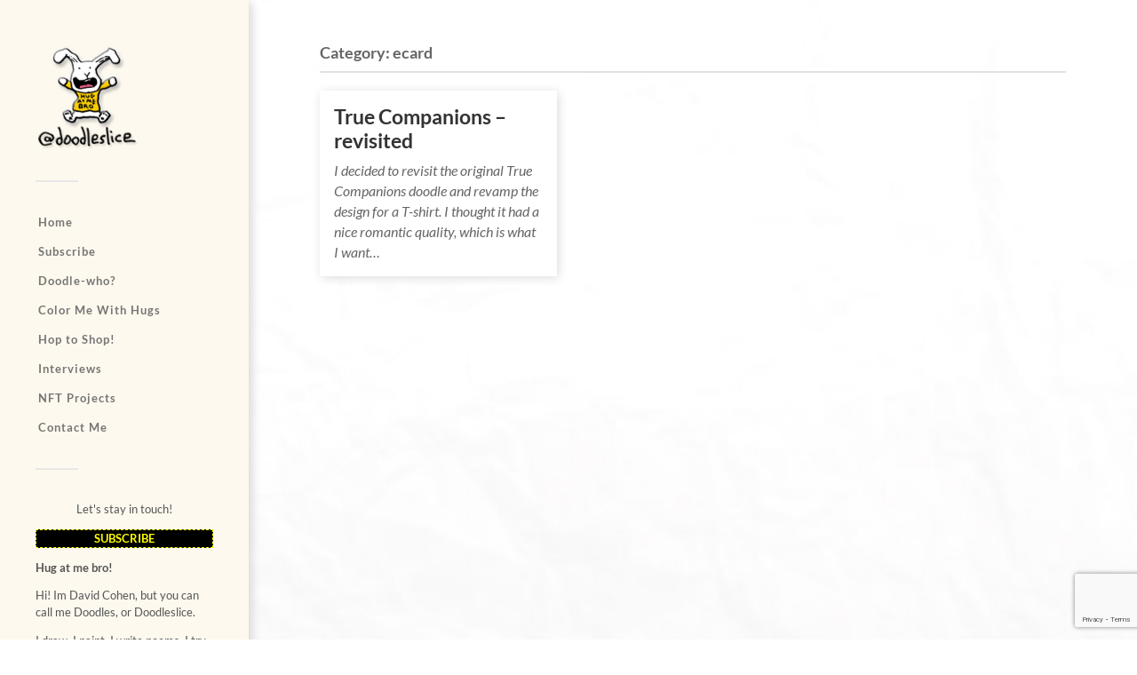

--- FILE ---
content_type: text/html; charset=UTF-8
request_url: https://doodleslice.com/category/ecard/
body_size: 10370
content:
<!DOCTYPE html>

<html class="no-js" dir="ltr" lang="en-US" prefix="og: https://ogp.me/ns#">

	<head profile="http://gmpg.org/xfn/11">
		
		<meta http-equiv="Content-Type" content="text/html; charset=UTF-8" />
		<meta name="viewport" content="width=device-width, initial-scale=1.0, maximum-scale=1.0, user-scalable=no" >
		 
		<title>ecard - Doodleslice</title>

		<!-- All in One SEO 4.9.3 - aioseo.com -->
	<meta name="robots" content="max-image-preview:large" />
	<link rel="canonical" href="https://doodleslice.com/category/ecard/" />
	<meta name="generator" content="All in One SEO (AIOSEO) 4.9.3" />
		<script type="application/ld+json" class="aioseo-schema">
			{"@context":"https:\/\/schema.org","@graph":[{"@type":"BreadcrumbList","@id":"https:\/\/doodleslice.com\/category\/ecard\/#breadcrumblist","itemListElement":[{"@type":"ListItem","@id":"https:\/\/doodleslice.com#listItem","position":1,"name":"Home","item":"https:\/\/doodleslice.com","nextItem":{"@type":"ListItem","@id":"https:\/\/doodleslice.com\/category\/ecard\/#listItem","name":"ecard"}},{"@type":"ListItem","@id":"https:\/\/doodleslice.com\/category\/ecard\/#listItem","position":2,"name":"ecard","previousItem":{"@type":"ListItem","@id":"https:\/\/doodleslice.com#listItem","name":"Home"}}]},{"@type":"CollectionPage","@id":"https:\/\/doodleslice.com\/category\/ecard\/#collectionpage","url":"https:\/\/doodleslice.com\/category\/ecard\/","name":"ecard - Doodleslice","inLanguage":"en-US","isPartOf":{"@id":"https:\/\/doodleslice.com\/#website"},"breadcrumb":{"@id":"https:\/\/doodleslice.com\/category\/ecard\/#breadcrumblist"}},{"@type":"Organization","@id":"https:\/\/doodleslice.com\/#organization","name":"Doodleslice","description":"Lines and Happiness","url":"https:\/\/doodleslice.com\/"},{"@type":"WebSite","@id":"https:\/\/doodleslice.com\/#website","url":"https:\/\/doodleslice.com\/","name":"Doodleslice","description":"Lines and Happiness","inLanguage":"en-US","publisher":{"@id":"https:\/\/doodleslice.com\/#organization"}}]}
		</script>
		<!-- All in One SEO -->

<script>document.documentElement.className = document.documentElement.className.replace("no-js","js");</script>
<link rel="alternate" type="application/rss+xml" title="Doodleslice &raquo; Feed" href="https://doodleslice.com/feed/" />
<link rel="alternate" type="application/rss+xml" title="Doodleslice &raquo; Comments Feed" href="https://doodleslice.com/comments/feed/" />
<link rel="alternate" type="application/rss+xml" title="Doodleslice &raquo; ecard Category Feed" href="https://doodleslice.com/category/ecard/feed/" />
<style id='wp-img-auto-sizes-contain-inline-css' type='text/css'>
img:is([sizes=auto i],[sizes^="auto," i]){contain-intrinsic-size:3000px 1500px}
/*# sourceURL=wp-img-auto-sizes-contain-inline-css */
</style>
<style id='wp-emoji-styles-inline-css' type='text/css'>

	img.wp-smiley, img.emoji {
		display: inline !important;
		border: none !important;
		box-shadow: none !important;
		height: 1em !important;
		width: 1em !important;
		margin: 0 0.07em !important;
		vertical-align: -0.1em !important;
		background: none !important;
		padding: 0 !important;
	}
/*# sourceURL=wp-emoji-styles-inline-css */
</style>
<style id='wp-block-library-inline-css' type='text/css'>
:root{--wp-block-synced-color:#7a00df;--wp-block-synced-color--rgb:122,0,223;--wp-bound-block-color:var(--wp-block-synced-color);--wp-editor-canvas-background:#ddd;--wp-admin-theme-color:#007cba;--wp-admin-theme-color--rgb:0,124,186;--wp-admin-theme-color-darker-10:#006ba1;--wp-admin-theme-color-darker-10--rgb:0,107,160.5;--wp-admin-theme-color-darker-20:#005a87;--wp-admin-theme-color-darker-20--rgb:0,90,135;--wp-admin-border-width-focus:2px}@media (min-resolution:192dpi){:root{--wp-admin-border-width-focus:1.5px}}.wp-element-button{cursor:pointer}:root .has-very-light-gray-background-color{background-color:#eee}:root .has-very-dark-gray-background-color{background-color:#313131}:root .has-very-light-gray-color{color:#eee}:root .has-very-dark-gray-color{color:#313131}:root .has-vivid-green-cyan-to-vivid-cyan-blue-gradient-background{background:linear-gradient(135deg,#00d084,#0693e3)}:root .has-purple-crush-gradient-background{background:linear-gradient(135deg,#34e2e4,#4721fb 50%,#ab1dfe)}:root .has-hazy-dawn-gradient-background{background:linear-gradient(135deg,#faaca8,#dad0ec)}:root .has-subdued-olive-gradient-background{background:linear-gradient(135deg,#fafae1,#67a671)}:root .has-atomic-cream-gradient-background{background:linear-gradient(135deg,#fdd79a,#004a59)}:root .has-nightshade-gradient-background{background:linear-gradient(135deg,#330968,#31cdcf)}:root .has-midnight-gradient-background{background:linear-gradient(135deg,#020381,#2874fc)}:root{--wp--preset--font-size--normal:16px;--wp--preset--font-size--huge:42px}.has-regular-font-size{font-size:1em}.has-larger-font-size{font-size:2.625em}.has-normal-font-size{font-size:var(--wp--preset--font-size--normal)}.has-huge-font-size{font-size:var(--wp--preset--font-size--huge)}.has-text-align-center{text-align:center}.has-text-align-left{text-align:left}.has-text-align-right{text-align:right}.has-fit-text{white-space:nowrap!important}#end-resizable-editor-section{display:none}.aligncenter{clear:both}.items-justified-left{justify-content:flex-start}.items-justified-center{justify-content:center}.items-justified-right{justify-content:flex-end}.items-justified-space-between{justify-content:space-between}.screen-reader-text{border:0;clip-path:inset(50%);height:1px;margin:-1px;overflow:hidden;padding:0;position:absolute;width:1px;word-wrap:normal!important}.screen-reader-text:focus{background-color:#ddd;clip-path:none;color:#444;display:block;font-size:1em;height:auto;left:5px;line-height:normal;padding:15px 23px 14px;text-decoration:none;top:5px;width:auto;z-index:100000}html :where(.has-border-color){border-style:solid}html :where([style*=border-top-color]){border-top-style:solid}html :where([style*=border-right-color]){border-right-style:solid}html :where([style*=border-bottom-color]){border-bottom-style:solid}html :where([style*=border-left-color]){border-left-style:solid}html :where([style*=border-width]){border-style:solid}html :where([style*=border-top-width]){border-top-style:solid}html :where([style*=border-right-width]){border-right-style:solid}html :where([style*=border-bottom-width]){border-bottom-style:solid}html :where([style*=border-left-width]){border-left-style:solid}html :where(img[class*=wp-image-]){height:auto;max-width:100%}:where(figure){margin:0 0 1em}html :where(.is-position-sticky){--wp-admin--admin-bar--position-offset:var(--wp-admin--admin-bar--height,0px)}@media screen and (max-width:600px){html :where(.is-position-sticky){--wp-admin--admin-bar--position-offset:0px}}

/*# sourceURL=wp-block-library-inline-css */
</style><style id='global-styles-inline-css' type='text/css'>
:root{--wp--preset--aspect-ratio--square: 1;--wp--preset--aspect-ratio--4-3: 4/3;--wp--preset--aspect-ratio--3-4: 3/4;--wp--preset--aspect-ratio--3-2: 3/2;--wp--preset--aspect-ratio--2-3: 2/3;--wp--preset--aspect-ratio--16-9: 16/9;--wp--preset--aspect-ratio--9-16: 9/16;--wp--preset--color--black: #333;--wp--preset--color--cyan-bluish-gray: #abb8c3;--wp--preset--color--white: #fff;--wp--preset--color--pale-pink: #f78da7;--wp--preset--color--vivid-red: #cf2e2e;--wp--preset--color--luminous-vivid-orange: #ff6900;--wp--preset--color--luminous-vivid-amber: #fcb900;--wp--preset--color--light-green-cyan: #7bdcb5;--wp--preset--color--vivid-green-cyan: #00d084;--wp--preset--color--pale-cyan-blue: #8ed1fc;--wp--preset--color--vivid-cyan-blue: #0693e3;--wp--preset--color--vivid-purple: #9b51e0;--wp--preset--color--accent: #dd9933;--wp--preset--color--dark-gray: #444;--wp--preset--color--medium-gray: #666;--wp--preset--color--light-gray: #767676;--wp--preset--gradient--vivid-cyan-blue-to-vivid-purple: linear-gradient(135deg,rgb(6,147,227) 0%,rgb(155,81,224) 100%);--wp--preset--gradient--light-green-cyan-to-vivid-green-cyan: linear-gradient(135deg,rgb(122,220,180) 0%,rgb(0,208,130) 100%);--wp--preset--gradient--luminous-vivid-amber-to-luminous-vivid-orange: linear-gradient(135deg,rgb(252,185,0) 0%,rgb(255,105,0) 100%);--wp--preset--gradient--luminous-vivid-orange-to-vivid-red: linear-gradient(135deg,rgb(255,105,0) 0%,rgb(207,46,46) 100%);--wp--preset--gradient--very-light-gray-to-cyan-bluish-gray: linear-gradient(135deg,rgb(238,238,238) 0%,rgb(169,184,195) 100%);--wp--preset--gradient--cool-to-warm-spectrum: linear-gradient(135deg,rgb(74,234,220) 0%,rgb(151,120,209) 20%,rgb(207,42,186) 40%,rgb(238,44,130) 60%,rgb(251,105,98) 80%,rgb(254,248,76) 100%);--wp--preset--gradient--blush-light-purple: linear-gradient(135deg,rgb(255,206,236) 0%,rgb(152,150,240) 100%);--wp--preset--gradient--blush-bordeaux: linear-gradient(135deg,rgb(254,205,165) 0%,rgb(254,45,45) 50%,rgb(107,0,62) 100%);--wp--preset--gradient--luminous-dusk: linear-gradient(135deg,rgb(255,203,112) 0%,rgb(199,81,192) 50%,rgb(65,88,208) 100%);--wp--preset--gradient--pale-ocean: linear-gradient(135deg,rgb(255,245,203) 0%,rgb(182,227,212) 50%,rgb(51,167,181) 100%);--wp--preset--gradient--electric-grass: linear-gradient(135deg,rgb(202,248,128) 0%,rgb(113,206,126) 100%);--wp--preset--gradient--midnight: linear-gradient(135deg,rgb(2,3,129) 0%,rgb(40,116,252) 100%);--wp--preset--font-size--small: 16px;--wp--preset--font-size--medium: 20px;--wp--preset--font-size--large: 24px;--wp--preset--font-size--x-large: 42px;--wp--preset--font-size--normal: 18px;--wp--preset--font-size--larger: 27px;--wp--preset--spacing--20: 0.44rem;--wp--preset--spacing--30: 0.67rem;--wp--preset--spacing--40: 1rem;--wp--preset--spacing--50: 1.5rem;--wp--preset--spacing--60: 2.25rem;--wp--preset--spacing--70: 3.38rem;--wp--preset--spacing--80: 5.06rem;--wp--preset--shadow--natural: 6px 6px 9px rgba(0, 0, 0, 0.2);--wp--preset--shadow--deep: 12px 12px 50px rgba(0, 0, 0, 0.4);--wp--preset--shadow--sharp: 6px 6px 0px rgba(0, 0, 0, 0.2);--wp--preset--shadow--outlined: 6px 6px 0px -3px rgb(255, 255, 255), 6px 6px rgb(0, 0, 0);--wp--preset--shadow--crisp: 6px 6px 0px rgb(0, 0, 0);}:where(.is-layout-flex){gap: 0.5em;}:where(.is-layout-grid){gap: 0.5em;}body .is-layout-flex{display: flex;}.is-layout-flex{flex-wrap: wrap;align-items: center;}.is-layout-flex > :is(*, div){margin: 0;}body .is-layout-grid{display: grid;}.is-layout-grid > :is(*, div){margin: 0;}:where(.wp-block-columns.is-layout-flex){gap: 2em;}:where(.wp-block-columns.is-layout-grid){gap: 2em;}:where(.wp-block-post-template.is-layout-flex){gap: 1.25em;}:where(.wp-block-post-template.is-layout-grid){gap: 1.25em;}.has-black-color{color: var(--wp--preset--color--black) !important;}.has-cyan-bluish-gray-color{color: var(--wp--preset--color--cyan-bluish-gray) !important;}.has-white-color{color: var(--wp--preset--color--white) !important;}.has-pale-pink-color{color: var(--wp--preset--color--pale-pink) !important;}.has-vivid-red-color{color: var(--wp--preset--color--vivid-red) !important;}.has-luminous-vivid-orange-color{color: var(--wp--preset--color--luminous-vivid-orange) !important;}.has-luminous-vivid-amber-color{color: var(--wp--preset--color--luminous-vivid-amber) !important;}.has-light-green-cyan-color{color: var(--wp--preset--color--light-green-cyan) !important;}.has-vivid-green-cyan-color{color: var(--wp--preset--color--vivid-green-cyan) !important;}.has-pale-cyan-blue-color{color: var(--wp--preset--color--pale-cyan-blue) !important;}.has-vivid-cyan-blue-color{color: var(--wp--preset--color--vivid-cyan-blue) !important;}.has-vivid-purple-color{color: var(--wp--preset--color--vivid-purple) !important;}.has-black-background-color{background-color: var(--wp--preset--color--black) !important;}.has-cyan-bluish-gray-background-color{background-color: var(--wp--preset--color--cyan-bluish-gray) !important;}.has-white-background-color{background-color: var(--wp--preset--color--white) !important;}.has-pale-pink-background-color{background-color: var(--wp--preset--color--pale-pink) !important;}.has-vivid-red-background-color{background-color: var(--wp--preset--color--vivid-red) !important;}.has-luminous-vivid-orange-background-color{background-color: var(--wp--preset--color--luminous-vivid-orange) !important;}.has-luminous-vivid-amber-background-color{background-color: var(--wp--preset--color--luminous-vivid-amber) !important;}.has-light-green-cyan-background-color{background-color: var(--wp--preset--color--light-green-cyan) !important;}.has-vivid-green-cyan-background-color{background-color: var(--wp--preset--color--vivid-green-cyan) !important;}.has-pale-cyan-blue-background-color{background-color: var(--wp--preset--color--pale-cyan-blue) !important;}.has-vivid-cyan-blue-background-color{background-color: var(--wp--preset--color--vivid-cyan-blue) !important;}.has-vivid-purple-background-color{background-color: var(--wp--preset--color--vivid-purple) !important;}.has-black-border-color{border-color: var(--wp--preset--color--black) !important;}.has-cyan-bluish-gray-border-color{border-color: var(--wp--preset--color--cyan-bluish-gray) !important;}.has-white-border-color{border-color: var(--wp--preset--color--white) !important;}.has-pale-pink-border-color{border-color: var(--wp--preset--color--pale-pink) !important;}.has-vivid-red-border-color{border-color: var(--wp--preset--color--vivid-red) !important;}.has-luminous-vivid-orange-border-color{border-color: var(--wp--preset--color--luminous-vivid-orange) !important;}.has-luminous-vivid-amber-border-color{border-color: var(--wp--preset--color--luminous-vivid-amber) !important;}.has-light-green-cyan-border-color{border-color: var(--wp--preset--color--light-green-cyan) !important;}.has-vivid-green-cyan-border-color{border-color: var(--wp--preset--color--vivid-green-cyan) !important;}.has-pale-cyan-blue-border-color{border-color: var(--wp--preset--color--pale-cyan-blue) !important;}.has-vivid-cyan-blue-border-color{border-color: var(--wp--preset--color--vivid-cyan-blue) !important;}.has-vivid-purple-border-color{border-color: var(--wp--preset--color--vivid-purple) !important;}.has-vivid-cyan-blue-to-vivid-purple-gradient-background{background: var(--wp--preset--gradient--vivid-cyan-blue-to-vivid-purple) !important;}.has-light-green-cyan-to-vivid-green-cyan-gradient-background{background: var(--wp--preset--gradient--light-green-cyan-to-vivid-green-cyan) !important;}.has-luminous-vivid-amber-to-luminous-vivid-orange-gradient-background{background: var(--wp--preset--gradient--luminous-vivid-amber-to-luminous-vivid-orange) !important;}.has-luminous-vivid-orange-to-vivid-red-gradient-background{background: var(--wp--preset--gradient--luminous-vivid-orange-to-vivid-red) !important;}.has-very-light-gray-to-cyan-bluish-gray-gradient-background{background: var(--wp--preset--gradient--very-light-gray-to-cyan-bluish-gray) !important;}.has-cool-to-warm-spectrum-gradient-background{background: var(--wp--preset--gradient--cool-to-warm-spectrum) !important;}.has-blush-light-purple-gradient-background{background: var(--wp--preset--gradient--blush-light-purple) !important;}.has-blush-bordeaux-gradient-background{background: var(--wp--preset--gradient--blush-bordeaux) !important;}.has-luminous-dusk-gradient-background{background: var(--wp--preset--gradient--luminous-dusk) !important;}.has-pale-ocean-gradient-background{background: var(--wp--preset--gradient--pale-ocean) !important;}.has-electric-grass-gradient-background{background: var(--wp--preset--gradient--electric-grass) !important;}.has-midnight-gradient-background{background: var(--wp--preset--gradient--midnight) !important;}.has-small-font-size{font-size: var(--wp--preset--font-size--small) !important;}.has-medium-font-size{font-size: var(--wp--preset--font-size--medium) !important;}.has-large-font-size{font-size: var(--wp--preset--font-size--large) !important;}.has-x-large-font-size{font-size: var(--wp--preset--font-size--x-large) !important;}
/*# sourceURL=global-styles-inline-css */
</style>

<style id='classic-theme-styles-inline-css' type='text/css'>
/*! This file is auto-generated */
.wp-block-button__link{color:#fff;background-color:#32373c;border-radius:9999px;box-shadow:none;text-decoration:none;padding:calc(.667em + 2px) calc(1.333em + 2px);font-size:1.125em}.wp-block-file__button{background:#32373c;color:#fff;text-decoration:none}
/*# sourceURL=/wp-includes/css/classic-themes.min.css */
</style>
<link rel='stylesheet' id='contact-form-7-css' href='https://doodleslice.com/wp-content/plugins/contact-form-7/includes/css/styles.css?ver=6.1.4' type='text/css' media='all' />
<link rel='stylesheet' id='fukasawa_googleFonts-css' href='https://doodleslice.com/wp-content/themes/fukasawa/assets/css/fonts.css?ver=6.9' type='text/css' media='all' />
<link rel='stylesheet' id='fukasawa_genericons-css' href='https://doodleslice.com/wp-content/themes/fukasawa/assets/fonts/genericons/genericons.css?ver=6.9' type='text/css' media='all' />
<link rel='stylesheet' id='fukasawa_style-css' href='https://doodleslice.com/wp-content/themes/fukasawa/style.css' type='text/css' media='all' />
<script type="text/javascript" src="https://doodleslice.com/wp-includes/js/jquery/jquery.min.js?ver=3.7.1" id="jquery-core-js"></script>
<script type="text/javascript" src="https://doodleslice.com/wp-includes/js/jquery/jquery-migrate.min.js?ver=3.4.1" id="jquery-migrate-js"></script>
<script type="text/javascript" src="https://doodleslice.com/wp-content/themes/fukasawa/assets/js/flexslider.js?ver=1" id="fukasawa_flexslider-js"></script>
<link rel="https://api.w.org/" href="https://doodleslice.com/wp-json/" /><link rel="alternate" title="JSON" type="application/json" href="https://doodleslice.com/wp-json/wp/v2/categories/96" /><link rel="EditURI" type="application/rsd+xml" title="RSD" href="https://doodleslice.com/xmlrpc.php?rsd" />
<meta name="generator" content="WordPress 6.9" />
<!-- Customizer CSS --><style type="text/css">body a { color:#dd9933; }.main-menu .current-menu-item:before { color:#dd9933; }.main-menu .current_page_item:before { color:#dd9933; }.widget-content .textwidget a:hover { color:#dd9933; }.widget_fukasawa_recent_posts a:hover .title { color:#dd9933; }.widget_fukasawa_recent_comments a:hover .title { color:#dd9933; }.widget_archive li a:hover { color:#dd9933; }.widget_categories li a:hover { color:#dd9933; }.widget_meta li a:hover { color:#dd9933; }.widget_nav_menu li a:hover { color:#dd9933; }.widget_rss .widget-content ul a.rsswidget:hover { color:#dd9933; }#wp-calendar thead { color:#dd9933; }.widget_tag_cloud a:hover { background:#dd9933; }.search-button:hover .genericon { color:#dd9933; }.flex-direction-nav a:hover { background-color:#dd9933; }a.post-quote:hover { background:#dd9933; }.posts .post-title a:hover { color:#dd9933; }.post-content blockquote:before { color:#dd9933; }.post-content fieldset legend { background:#dd9933; }.post-content input[type="submit"]:hover { background:#dd9933; }.post-content input[type="button"]:hover { background:#dd9933; }.post-content input[type="reset"]:hover { background:#dd9933; }.post-content .has-accent-color { color:#dd9933; }.post-content .has-accent-background-color { background-color:#dd9933; }.page-links a:hover { background:#dd9933; }.comments .pingbacks li a:hover { color:#dd9933; }.comment-header h4 a:hover { color:#dd9933; }.bypostauthor.commet .comment-header:before { background:#dd9933; }.form-submit #submit:hover { background-color:#dd9933; }.nav-toggle.active { background-color:#dd9933; }.mobile-menu .current-menu-item:before { color:#dd9933; }.mobile-menu .current_page_item:before { color:#dd9933; }body#tinymce.wp-editor a { color:#dd9933; }body#tinymce.wp-editor a:hover { color:#dd9933; }body#tinymce.wp-editor fieldset legend { background:#dd9933; }body#tinymce.wp-editor blockquote:before { color:#dd9933; }</style><!--/Customizer CSS--><link rel="icon" href="https://doodleslice.com/wp-content/uploads/2017/09/cropped-bunnysignalyellowfront512-32x32.png" sizes="32x32" />
<link rel="icon" href="https://doodleslice.com/wp-content/uploads/2017/09/cropped-bunnysignalyellowfront512-192x192.png" sizes="192x192" />
<link rel="apple-touch-icon" href="https://doodleslice.com/wp-content/uploads/2017/09/cropped-bunnysignalyellowfront512-180x180.png" />
<meta name="msapplication-TileImage" content="https://doodleslice.com/wp-content/uploads/2017/09/cropped-bunnysignalyellowfront512-270x270.png" />
		<style type="text/css" id="wp-custom-css">
			/*
You can add your own CSS here.

Click the help icon above to learn more.
*/
body {
	background-color:#fff;
	background-image: url("https://doodleslice.com/wp-content/uploads/2017/09/paper-bg.jpg");
	background-repeat: no-repeat;
    background-attachment: fixed;
    background-size: cover; 
} /*{background-color:#fdfbee;}*/

.widget_search .search-field {
background-color:#fdfbee; 
padding:10px 49px 10px 10px;
border-radius:6px;
}

.sidebar {
	background-color:#fef9ee;
	box-shadow:4px 3px 10px #d9d9d9;
}
.post.hentry {
	background-color:#fff;
	box-shadow:2px 2px 11px #ddd;
}

#storenvylink {
	border:1px solid #eeaa55;

}
#storenvylink:hover {
	border:1px solid #dd9933;
	box-shadow:0px 0px 3px #dd9933;
}

.main-menu .current-menu-item:before, .main-menu .current_page_item:before {
	content: '\f428';
}
.noright {
	display:block;
  clear:both;
}

.post-content input[type="email"],
.post-content input[type="text"],
.post-content input[type="tel"],
.post-content input[type="url"],
.post-content input[type="password"],
.post-content textarea {
		width: 100%;
	padding: 14px 16px;
	font-size: 0.9em;
	border: 1px dashed silver;
	color: #333;
	background: #f2f2f2;
	border-radius: 3px;
	-moz-appearance: none;
   	-webkit-appearance: none;
}
.menu-item {font-variant: normal !important;
font-variant-caps: normal !important;
font-feature-settings: normal !important;
	text-transform: none !important;
	min-width:160px;
	padding:3px;
}
.menu-item-has-children {
  position: relative;
  display: inline-block;
	box-sizing:content-box;
}

ul.sub-menu>li.menu-item {
  display: none;
  position: relative;
	margin:0px;
  min-width: 60px;
	padding: 15px 1px 0px 7px;
border-bottom:1px dashed silver;
  
}
ul.sub-menu {
	  display: none;
  position: relative;
	z-index: 1;
}

ul.sub-menu>li.menu-item a:hover {background-color: #dde;}

.menu-item-has-children:hover .sub-menu {display: block;}

.menu-item-has-children:hover .menu-item {display: block; background-color: none}
		</style>
			
	</head>
	
	<body class="archive category category-ecard category-96 wp-theme-fukasawa wp-is-not-mobile">

		
		<a class="skip-link button" href="#site-content">Skip to the content</a>
	
		<div class="mobile-navigation">
	
			<ul class="mobile-menu">
						
				<li id="menu-item-161" class="menu-item menu-item-type-custom menu-item-object-custom menu-item-home menu-item-161"><a href="http://doodleslice.com/">Home</a></li>
<li id="menu-item-23752" class="menu-item menu-item-type-post_type menu-item-object-page menu-item-23752"><a href="https://doodleslice.com/contact-me/subscribe/">Subscribe</a></li>
<li id="menu-item-162" class="menu-item menu-item-type-post_type menu-item-object-page menu-item-has-children menu-item-162"><a href="https://doodleslice.com/doodle-who/">Doodle-who?</a>
<ul class="sub-menu">
	<li id="menu-item-163" class="menu-item menu-item-type-post_type menu-item-object-page menu-item-163"><a href="https://doodleslice.com/my-manifesto/">My Manifesto</a></li>
</ul>
</li>
<li id="menu-item-215" class="menu-item menu-item-type-post_type menu-item-object-page menu-item-215"><a href="https://doodleslice.com/color-me-with-hugs/">Color Me With Hugs</a></li>
<li id="menu-item-23287" class="menu-item menu-item-type-post_type menu-item-object-page menu-item-has-children menu-item-23287"><a href="https://doodleslice.com/links/">Hop to Shop!</a>
<ul class="sub-menu">
	<li id="menu-item-165" class="menu-item menu-item-type-post_type menu-item-object-page menu-item-165"><a href="https://doodleslice.com/art-shop/">StoreEnvy Shop</a></li>
</ul>
</li>
<li id="menu-item-23374" class="menu-item menu-item-type-post_type menu-item-object-page menu-item-23374"><a href="https://doodleslice.com/interviews/">Interviews</a></li>
<li id="menu-item-23392" class="menu-item menu-item-type-post_type menu-item-object-page menu-item-has-children menu-item-23392"><a href="https://doodleslice.com/nfts/">NFT Projects</a>
<ul class="sub-menu">
	<li id="menu-item-23413" class="menu-item menu-item-type-post_type menu-item-object-page menu-item-23413"><a href="https://doodleslice.com/nfts/bristling-orbs/">Bristling Orbs</a></li>
	<li id="menu-item-23481" class="menu-item menu-item-type-post_type menu-item-object-page menu-item-23481"><a href="https://doodleslice.com/nfts/doodleverse/">Doodleverse</a></li>
	<li id="menu-item-23637" class="menu-item menu-item-type-post_type menu-item-object-page menu-item-23637"><a href="https://doodleslice.com/nfts/nocturnes/">Nocturnes</a></li>
	<li id="menu-item-23833" class="menu-item menu-item-type-custom menu-item-object-custom menu-item-23833"><a target="_blank" href="https://yellowshirtsquad.com">Yellow Shirt Squad</a></li>
	<li id="menu-item-23638" class="menu-item menu-item-type-post_type menu-item-object-page menu-item-23638"><a href="https://doodleslice.com/nfts/sheep-in-a-moody-pasture/">Sheep in a Moody Pasture</a></li>
	<li id="menu-item-23639" class="menu-item menu-item-type-post_type menu-item-object-page menu-item-23639"><a href="https://doodleslice.com/nfts/hippy-trippy-museum/">Hippy Trippy Museum</a></li>
	<li id="menu-item-23773" class="menu-item menu-item-type-post_type menu-item-object-page menu-item-23773"><a href="https://doodleslice.com/nfts/a-glad-garden/">A Glad Garden</a></li>
</ul>
</li>
<li id="menu-item-166" class="menu-item menu-item-type-post_type menu-item-object-page menu-item-166"><a href="https://doodleslice.com/contact-me/">Contact Me</a></li>
				
			 </ul>
		 
		</div><!-- .mobile-navigation -->
	
		<div class="sidebar">
		
						
		        <div class="blog-logo">
					<a href="https://doodleslice.com/" rel="home">
		        		<img src="http://doodleslice.com/wp-content/uploads/2019/08/hugatmebro-web-logo-trans-e1565276680227.png" />
					</a>
					<span class="screen-reader-text">Doodleslice</span>
		        </div>
		
						
			<button type="button" class="nav-toggle">
			
				<div class="bars">
					<div class="bar"></div>
					<div class="bar"></div>
					<div class="bar"></div>
				</div>
				
				<p>
					<span class="menu">Menu</span>
					<span class="close">Close</span>
				</p>
			
			</button>
			
			<ul class="main-menu">
				<li id="menu-item-161" class="menu-item menu-item-type-custom menu-item-object-custom menu-item-home menu-item-161"><a href="http://doodleslice.com/">Home</a></li>
<li id="menu-item-23752" class="menu-item menu-item-type-post_type menu-item-object-page menu-item-23752"><a href="https://doodleslice.com/contact-me/subscribe/">Subscribe</a></li>
<li id="menu-item-162" class="menu-item menu-item-type-post_type menu-item-object-page menu-item-has-children menu-item-162"><a href="https://doodleslice.com/doodle-who/">Doodle-who?</a>
<ul class="sub-menu">
	<li id="menu-item-163" class="menu-item menu-item-type-post_type menu-item-object-page menu-item-163"><a href="https://doodleslice.com/my-manifesto/">My Manifesto</a></li>
</ul>
</li>
<li id="menu-item-215" class="menu-item menu-item-type-post_type menu-item-object-page menu-item-215"><a href="https://doodleslice.com/color-me-with-hugs/">Color Me With Hugs</a></li>
<li id="menu-item-23287" class="menu-item menu-item-type-post_type menu-item-object-page menu-item-has-children menu-item-23287"><a href="https://doodleslice.com/links/">Hop to Shop!</a>
<ul class="sub-menu">
	<li id="menu-item-165" class="menu-item menu-item-type-post_type menu-item-object-page menu-item-165"><a href="https://doodleslice.com/art-shop/">StoreEnvy Shop</a></li>
</ul>
</li>
<li id="menu-item-23374" class="menu-item menu-item-type-post_type menu-item-object-page menu-item-23374"><a href="https://doodleslice.com/interviews/">Interviews</a></li>
<li id="menu-item-23392" class="menu-item menu-item-type-post_type menu-item-object-page menu-item-has-children menu-item-23392"><a href="https://doodleslice.com/nfts/">NFT Projects</a>
<ul class="sub-menu">
	<li id="menu-item-23413" class="menu-item menu-item-type-post_type menu-item-object-page menu-item-23413"><a href="https://doodleslice.com/nfts/bristling-orbs/">Bristling Orbs</a></li>
	<li id="menu-item-23481" class="menu-item menu-item-type-post_type menu-item-object-page menu-item-23481"><a href="https://doodleslice.com/nfts/doodleverse/">Doodleverse</a></li>
	<li id="menu-item-23637" class="menu-item menu-item-type-post_type menu-item-object-page menu-item-23637"><a href="https://doodleslice.com/nfts/nocturnes/">Nocturnes</a></li>
	<li id="menu-item-23833" class="menu-item menu-item-type-custom menu-item-object-custom menu-item-23833"><a target="_blank" href="https://yellowshirtsquad.com">Yellow Shirt Squad</a></li>
	<li id="menu-item-23638" class="menu-item menu-item-type-post_type menu-item-object-page menu-item-23638"><a href="https://doodleslice.com/nfts/sheep-in-a-moody-pasture/">Sheep in a Moody Pasture</a></li>
	<li id="menu-item-23639" class="menu-item menu-item-type-post_type menu-item-object-page menu-item-23639"><a href="https://doodleslice.com/nfts/hippy-trippy-museum/">Hippy Trippy Museum</a></li>
	<li id="menu-item-23773" class="menu-item menu-item-type-post_type menu-item-object-page menu-item-23773"><a href="https://doodleslice.com/nfts/a-glad-garden/">A Glad Garden</a></li>
</ul>
</li>
<li id="menu-item-166" class="menu-item menu-item-type-post_type menu-item-object-page menu-item-166"><a href="https://doodleslice.com/contact-me/">Contact Me</a></li>
			</ul><!-- .main-menu -->

							<div class="widgets">
					<div id="custom_html-3" class="widget_text widget widget_custom_html"><div class="widget_text widget-content clear"><div class="textwidget custom-html-widget"><p style="text-align:center;">
	Let's stay in touch!
</p><p style="text-align:center; background-color:#000000;color:yellow;font-weight:bold;border:1px dashed yellow;"><a style="color:yellow;" href="https://doodleslice.com/contact-me/subscribe">SUBSCRIBE</a>

</p>
<p style="font-weight:bold;top-margin:10px;">
	Hug at me bro!
</p>
<p>Hi! Im David Cohen, but you can call me Doodles, or Doodleslice.
</p>
<p>
I draw. I paint. I write poems. I try to spread positivity, love and happiness through my creations.</p><img src="http://doodleslice.com/wp-content/uploads/2017/09/me-with-hat150.png" style="height:100px;width:100px;
float:right;vertical-align:-50px;">
<p>I believe in the Earthlings: we are more good than evil. If you need proof, have a hug or a homemade chocolate chip cookie. If we can share those, then there is hope for us yet.
</p>

</div></div></div><div id="search-2" class="widget widget_search"><div class="widget-content clear"><form role="search" method="get" id="searchform" class="searchform" action="https://doodleslice.com/">
				<div>
					<label class="screen-reader-text" for="s">Search for:</label>
					<input type="text" value="" name="s" id="s" />
					<input type="submit" id="searchsubmit" value="Search" />
				</div>
			</form></div></div>				</div><!-- .widgets -->
			
			<div class="credits">
				<p>&copy; 2026 <a href="https://doodleslice.com/">Doodleslice</a>.</p>
				<p>Powered by <a href="https://wordpress.org">WordPress</a>.</p>
				<p>Theme by <a href="https://andersnoren.se">Anders Nor&eacute;n</a>.</p>
			</div><!-- .credits -->
							
		</div><!-- .sidebar -->
	
		<main class="wrapper" id="site-content">
<div class="content">
																	                    
	
		<div class="page-title">
			
			<div class="section-inner clear">
	
				<h1 class="archive-title">
					Category: <span>ecard</span>					
				</h1>

										
			</div><!-- .section-inner -->
			
		</div><!-- .page-title -->

	
	
		<div class="posts" id="posts">
				
			<div class="post-container">

	<div id="post-1663" class="post-1663 post type-post status-publish format-standard hentry category-art category-ecard category-love tag-cohen tag-cohen-2012">

								
				<div class="post-header">
					<h2 class="post-title"><a href="https://doodleslice.com/2012/01/true-companions-revisited-2/">True Companions &#8211; revisited</a></h2>
				</div><!-- .post-header -->
			
							
				<div class="post-excerpt">
				
					<p>I decided to revisit the original True Companions&nbsp;doodle and revamp the design for a T-shirt. I thought it had a nice romantic quality, which is what I want&#8230;</p>
				
				</div>

					
	</div><!-- .post -->

</div><!-- .post-container -->		
		</div><!-- .posts -->

		
			
</div><!-- .content -->
	              	        
		</main><!-- .wrapper -->

		<script type="speculationrules">
{"prefetch":[{"source":"document","where":{"and":[{"href_matches":"/*"},{"not":{"href_matches":["/wp-*.php","/wp-admin/*","/wp-content/uploads/*","/wp-content/*","/wp-content/plugins/*","/wp-content/themes/fukasawa/*","/*\\?(.+)"]}},{"not":{"selector_matches":"a[rel~=\"nofollow\"]"}},{"not":{"selector_matches":".no-prefetch, .no-prefetch a"}}]},"eagerness":"conservative"}]}
</script>
<script type="text/javascript" src="https://doodleslice.com/wp-includes/js/dist/hooks.min.js?ver=dd5603f07f9220ed27f1" id="wp-hooks-js"></script>
<script type="text/javascript" src="https://doodleslice.com/wp-includes/js/dist/i18n.min.js?ver=c26c3dc7bed366793375" id="wp-i18n-js"></script>
<script type="text/javascript" id="wp-i18n-js-after">
/* <![CDATA[ */
wp.i18n.setLocaleData( { 'text direction\u0004ltr': [ 'ltr' ] } );
//# sourceURL=wp-i18n-js-after
/* ]]> */
</script>
<script type="text/javascript" src="https://doodleslice.com/wp-content/plugins/contact-form-7/includes/swv/js/index.js?ver=6.1.4" id="swv-js"></script>
<script type="text/javascript" id="contact-form-7-js-before">
/* <![CDATA[ */
var wpcf7 = {
    "api": {
        "root": "https:\/\/doodleslice.com\/wp-json\/",
        "namespace": "contact-form-7\/v1"
    }
};
//# sourceURL=contact-form-7-js-before
/* ]]> */
</script>
<script type="text/javascript" src="https://doodleslice.com/wp-content/plugins/contact-form-7/includes/js/index.js?ver=6.1.4" id="contact-form-7-js"></script>
<script type="text/javascript" src="https://doodleslice.com/wp-includes/js/imagesloaded.min.js?ver=5.0.0" id="imagesloaded-js"></script>
<script type="text/javascript" src="https://doodleslice.com/wp-includes/js/masonry.min.js?ver=4.2.2" id="masonry-js"></script>
<script type="text/javascript" src="https://doodleslice.com/wp-content/themes/fukasawa/assets/js/global.js" id="fukasawa_global-js"></script>
<script type="text/javascript" src="https://www.google.com/recaptcha/api.js?render=6LfvrtkUAAAAALoXQb31YMPf41D7AmdNrXI2X7MD&amp;ver=3.0" id="google-recaptcha-js"></script>
<script type="text/javascript" src="https://doodleslice.com/wp-includes/js/dist/vendor/wp-polyfill.min.js?ver=3.15.0" id="wp-polyfill-js"></script>
<script type="text/javascript" id="wpcf7-recaptcha-js-before">
/* <![CDATA[ */
var wpcf7_recaptcha = {
    "sitekey": "6LfvrtkUAAAAALoXQb31YMPf41D7AmdNrXI2X7MD",
    "actions": {
        "homepage": "homepage",
        "contactform": "contactform"
    }
};
//# sourceURL=wpcf7-recaptcha-js-before
/* ]]> */
</script>
<script type="text/javascript" src="https://doodleslice.com/wp-content/plugins/contact-form-7/modules/recaptcha/index.js?ver=6.1.4" id="wpcf7-recaptcha-js"></script>
<script id="wp-emoji-settings" type="application/json">
{"baseUrl":"https://s.w.org/images/core/emoji/17.0.2/72x72/","ext":".png","svgUrl":"https://s.w.org/images/core/emoji/17.0.2/svg/","svgExt":".svg","source":{"concatemoji":"https://doodleslice.com/wp-includes/js/wp-emoji-release.min.js?ver=6.9"}}
</script>
<script type="module">
/* <![CDATA[ */
/*! This file is auto-generated */
const a=JSON.parse(document.getElementById("wp-emoji-settings").textContent),o=(window._wpemojiSettings=a,"wpEmojiSettingsSupports"),s=["flag","emoji"];function i(e){try{var t={supportTests:e,timestamp:(new Date).valueOf()};sessionStorage.setItem(o,JSON.stringify(t))}catch(e){}}function c(e,t,n){e.clearRect(0,0,e.canvas.width,e.canvas.height),e.fillText(t,0,0);t=new Uint32Array(e.getImageData(0,0,e.canvas.width,e.canvas.height).data);e.clearRect(0,0,e.canvas.width,e.canvas.height),e.fillText(n,0,0);const a=new Uint32Array(e.getImageData(0,0,e.canvas.width,e.canvas.height).data);return t.every((e,t)=>e===a[t])}function p(e,t){e.clearRect(0,0,e.canvas.width,e.canvas.height),e.fillText(t,0,0);var n=e.getImageData(16,16,1,1);for(let e=0;e<n.data.length;e++)if(0!==n.data[e])return!1;return!0}function u(e,t,n,a){switch(t){case"flag":return n(e,"\ud83c\udff3\ufe0f\u200d\u26a7\ufe0f","\ud83c\udff3\ufe0f\u200b\u26a7\ufe0f")?!1:!n(e,"\ud83c\udde8\ud83c\uddf6","\ud83c\udde8\u200b\ud83c\uddf6")&&!n(e,"\ud83c\udff4\udb40\udc67\udb40\udc62\udb40\udc65\udb40\udc6e\udb40\udc67\udb40\udc7f","\ud83c\udff4\u200b\udb40\udc67\u200b\udb40\udc62\u200b\udb40\udc65\u200b\udb40\udc6e\u200b\udb40\udc67\u200b\udb40\udc7f");case"emoji":return!a(e,"\ud83e\u1fac8")}return!1}function f(e,t,n,a){let r;const o=(r="undefined"!=typeof WorkerGlobalScope&&self instanceof WorkerGlobalScope?new OffscreenCanvas(300,150):document.createElement("canvas")).getContext("2d",{willReadFrequently:!0}),s=(o.textBaseline="top",o.font="600 32px Arial",{});return e.forEach(e=>{s[e]=t(o,e,n,a)}),s}function r(e){var t=document.createElement("script");t.src=e,t.defer=!0,document.head.appendChild(t)}a.supports={everything:!0,everythingExceptFlag:!0},new Promise(t=>{let n=function(){try{var e=JSON.parse(sessionStorage.getItem(o));if("object"==typeof e&&"number"==typeof e.timestamp&&(new Date).valueOf()<e.timestamp+604800&&"object"==typeof e.supportTests)return e.supportTests}catch(e){}return null}();if(!n){if("undefined"!=typeof Worker&&"undefined"!=typeof OffscreenCanvas&&"undefined"!=typeof URL&&URL.createObjectURL&&"undefined"!=typeof Blob)try{var e="postMessage("+f.toString()+"("+[JSON.stringify(s),u.toString(),c.toString(),p.toString()].join(",")+"));",a=new Blob([e],{type:"text/javascript"});const r=new Worker(URL.createObjectURL(a),{name:"wpTestEmojiSupports"});return void(r.onmessage=e=>{i(n=e.data),r.terminate(),t(n)})}catch(e){}i(n=f(s,u,c,p))}t(n)}).then(e=>{for(const n in e)a.supports[n]=e[n],a.supports.everything=a.supports.everything&&a.supports[n],"flag"!==n&&(a.supports.everythingExceptFlag=a.supports.everythingExceptFlag&&a.supports[n]);var t;a.supports.everythingExceptFlag=a.supports.everythingExceptFlag&&!a.supports.flag,a.supports.everything||((t=a.source||{}).concatemoji?r(t.concatemoji):t.wpemoji&&t.twemoji&&(r(t.twemoji),r(t.wpemoji)))});
//# sourceURL=https://doodleslice.com/wp-includes/js/wp-emoji-loader.min.js
/* ]]> */
</script>

	</body>
</html>

--- FILE ---
content_type: text/html; charset=utf-8
request_url: https://www.google.com/recaptcha/api2/anchor?ar=1&k=6LfvrtkUAAAAALoXQb31YMPf41D7AmdNrXI2X7MD&co=aHR0cHM6Ly9kb29kbGVzbGljZS5jb206NDQz&hl=en&v=N67nZn4AqZkNcbeMu4prBgzg&size=invisible&anchor-ms=20000&execute-ms=30000&cb=7cjc14xucaum
body_size: 48563
content:
<!DOCTYPE HTML><html dir="ltr" lang="en"><head><meta http-equiv="Content-Type" content="text/html; charset=UTF-8">
<meta http-equiv="X-UA-Compatible" content="IE=edge">
<title>reCAPTCHA</title>
<style type="text/css">
/* cyrillic-ext */
@font-face {
  font-family: 'Roboto';
  font-style: normal;
  font-weight: 400;
  font-stretch: 100%;
  src: url(//fonts.gstatic.com/s/roboto/v48/KFO7CnqEu92Fr1ME7kSn66aGLdTylUAMa3GUBHMdazTgWw.woff2) format('woff2');
  unicode-range: U+0460-052F, U+1C80-1C8A, U+20B4, U+2DE0-2DFF, U+A640-A69F, U+FE2E-FE2F;
}
/* cyrillic */
@font-face {
  font-family: 'Roboto';
  font-style: normal;
  font-weight: 400;
  font-stretch: 100%;
  src: url(//fonts.gstatic.com/s/roboto/v48/KFO7CnqEu92Fr1ME7kSn66aGLdTylUAMa3iUBHMdazTgWw.woff2) format('woff2');
  unicode-range: U+0301, U+0400-045F, U+0490-0491, U+04B0-04B1, U+2116;
}
/* greek-ext */
@font-face {
  font-family: 'Roboto';
  font-style: normal;
  font-weight: 400;
  font-stretch: 100%;
  src: url(//fonts.gstatic.com/s/roboto/v48/KFO7CnqEu92Fr1ME7kSn66aGLdTylUAMa3CUBHMdazTgWw.woff2) format('woff2');
  unicode-range: U+1F00-1FFF;
}
/* greek */
@font-face {
  font-family: 'Roboto';
  font-style: normal;
  font-weight: 400;
  font-stretch: 100%;
  src: url(//fonts.gstatic.com/s/roboto/v48/KFO7CnqEu92Fr1ME7kSn66aGLdTylUAMa3-UBHMdazTgWw.woff2) format('woff2');
  unicode-range: U+0370-0377, U+037A-037F, U+0384-038A, U+038C, U+038E-03A1, U+03A3-03FF;
}
/* math */
@font-face {
  font-family: 'Roboto';
  font-style: normal;
  font-weight: 400;
  font-stretch: 100%;
  src: url(//fonts.gstatic.com/s/roboto/v48/KFO7CnqEu92Fr1ME7kSn66aGLdTylUAMawCUBHMdazTgWw.woff2) format('woff2');
  unicode-range: U+0302-0303, U+0305, U+0307-0308, U+0310, U+0312, U+0315, U+031A, U+0326-0327, U+032C, U+032F-0330, U+0332-0333, U+0338, U+033A, U+0346, U+034D, U+0391-03A1, U+03A3-03A9, U+03B1-03C9, U+03D1, U+03D5-03D6, U+03F0-03F1, U+03F4-03F5, U+2016-2017, U+2034-2038, U+203C, U+2040, U+2043, U+2047, U+2050, U+2057, U+205F, U+2070-2071, U+2074-208E, U+2090-209C, U+20D0-20DC, U+20E1, U+20E5-20EF, U+2100-2112, U+2114-2115, U+2117-2121, U+2123-214F, U+2190, U+2192, U+2194-21AE, U+21B0-21E5, U+21F1-21F2, U+21F4-2211, U+2213-2214, U+2216-22FF, U+2308-230B, U+2310, U+2319, U+231C-2321, U+2336-237A, U+237C, U+2395, U+239B-23B7, U+23D0, U+23DC-23E1, U+2474-2475, U+25AF, U+25B3, U+25B7, U+25BD, U+25C1, U+25CA, U+25CC, U+25FB, U+266D-266F, U+27C0-27FF, U+2900-2AFF, U+2B0E-2B11, U+2B30-2B4C, U+2BFE, U+3030, U+FF5B, U+FF5D, U+1D400-1D7FF, U+1EE00-1EEFF;
}
/* symbols */
@font-face {
  font-family: 'Roboto';
  font-style: normal;
  font-weight: 400;
  font-stretch: 100%;
  src: url(//fonts.gstatic.com/s/roboto/v48/KFO7CnqEu92Fr1ME7kSn66aGLdTylUAMaxKUBHMdazTgWw.woff2) format('woff2');
  unicode-range: U+0001-000C, U+000E-001F, U+007F-009F, U+20DD-20E0, U+20E2-20E4, U+2150-218F, U+2190, U+2192, U+2194-2199, U+21AF, U+21E6-21F0, U+21F3, U+2218-2219, U+2299, U+22C4-22C6, U+2300-243F, U+2440-244A, U+2460-24FF, U+25A0-27BF, U+2800-28FF, U+2921-2922, U+2981, U+29BF, U+29EB, U+2B00-2BFF, U+4DC0-4DFF, U+FFF9-FFFB, U+10140-1018E, U+10190-1019C, U+101A0, U+101D0-101FD, U+102E0-102FB, U+10E60-10E7E, U+1D2C0-1D2D3, U+1D2E0-1D37F, U+1F000-1F0FF, U+1F100-1F1AD, U+1F1E6-1F1FF, U+1F30D-1F30F, U+1F315, U+1F31C, U+1F31E, U+1F320-1F32C, U+1F336, U+1F378, U+1F37D, U+1F382, U+1F393-1F39F, U+1F3A7-1F3A8, U+1F3AC-1F3AF, U+1F3C2, U+1F3C4-1F3C6, U+1F3CA-1F3CE, U+1F3D4-1F3E0, U+1F3ED, U+1F3F1-1F3F3, U+1F3F5-1F3F7, U+1F408, U+1F415, U+1F41F, U+1F426, U+1F43F, U+1F441-1F442, U+1F444, U+1F446-1F449, U+1F44C-1F44E, U+1F453, U+1F46A, U+1F47D, U+1F4A3, U+1F4B0, U+1F4B3, U+1F4B9, U+1F4BB, U+1F4BF, U+1F4C8-1F4CB, U+1F4D6, U+1F4DA, U+1F4DF, U+1F4E3-1F4E6, U+1F4EA-1F4ED, U+1F4F7, U+1F4F9-1F4FB, U+1F4FD-1F4FE, U+1F503, U+1F507-1F50B, U+1F50D, U+1F512-1F513, U+1F53E-1F54A, U+1F54F-1F5FA, U+1F610, U+1F650-1F67F, U+1F687, U+1F68D, U+1F691, U+1F694, U+1F698, U+1F6AD, U+1F6B2, U+1F6B9-1F6BA, U+1F6BC, U+1F6C6-1F6CF, U+1F6D3-1F6D7, U+1F6E0-1F6EA, U+1F6F0-1F6F3, U+1F6F7-1F6FC, U+1F700-1F7FF, U+1F800-1F80B, U+1F810-1F847, U+1F850-1F859, U+1F860-1F887, U+1F890-1F8AD, U+1F8B0-1F8BB, U+1F8C0-1F8C1, U+1F900-1F90B, U+1F93B, U+1F946, U+1F984, U+1F996, U+1F9E9, U+1FA00-1FA6F, U+1FA70-1FA7C, U+1FA80-1FA89, U+1FA8F-1FAC6, U+1FACE-1FADC, U+1FADF-1FAE9, U+1FAF0-1FAF8, U+1FB00-1FBFF;
}
/* vietnamese */
@font-face {
  font-family: 'Roboto';
  font-style: normal;
  font-weight: 400;
  font-stretch: 100%;
  src: url(//fonts.gstatic.com/s/roboto/v48/KFO7CnqEu92Fr1ME7kSn66aGLdTylUAMa3OUBHMdazTgWw.woff2) format('woff2');
  unicode-range: U+0102-0103, U+0110-0111, U+0128-0129, U+0168-0169, U+01A0-01A1, U+01AF-01B0, U+0300-0301, U+0303-0304, U+0308-0309, U+0323, U+0329, U+1EA0-1EF9, U+20AB;
}
/* latin-ext */
@font-face {
  font-family: 'Roboto';
  font-style: normal;
  font-weight: 400;
  font-stretch: 100%;
  src: url(//fonts.gstatic.com/s/roboto/v48/KFO7CnqEu92Fr1ME7kSn66aGLdTylUAMa3KUBHMdazTgWw.woff2) format('woff2');
  unicode-range: U+0100-02BA, U+02BD-02C5, U+02C7-02CC, U+02CE-02D7, U+02DD-02FF, U+0304, U+0308, U+0329, U+1D00-1DBF, U+1E00-1E9F, U+1EF2-1EFF, U+2020, U+20A0-20AB, U+20AD-20C0, U+2113, U+2C60-2C7F, U+A720-A7FF;
}
/* latin */
@font-face {
  font-family: 'Roboto';
  font-style: normal;
  font-weight: 400;
  font-stretch: 100%;
  src: url(//fonts.gstatic.com/s/roboto/v48/KFO7CnqEu92Fr1ME7kSn66aGLdTylUAMa3yUBHMdazQ.woff2) format('woff2');
  unicode-range: U+0000-00FF, U+0131, U+0152-0153, U+02BB-02BC, U+02C6, U+02DA, U+02DC, U+0304, U+0308, U+0329, U+2000-206F, U+20AC, U+2122, U+2191, U+2193, U+2212, U+2215, U+FEFF, U+FFFD;
}
/* cyrillic-ext */
@font-face {
  font-family: 'Roboto';
  font-style: normal;
  font-weight: 500;
  font-stretch: 100%;
  src: url(//fonts.gstatic.com/s/roboto/v48/KFO7CnqEu92Fr1ME7kSn66aGLdTylUAMa3GUBHMdazTgWw.woff2) format('woff2');
  unicode-range: U+0460-052F, U+1C80-1C8A, U+20B4, U+2DE0-2DFF, U+A640-A69F, U+FE2E-FE2F;
}
/* cyrillic */
@font-face {
  font-family: 'Roboto';
  font-style: normal;
  font-weight: 500;
  font-stretch: 100%;
  src: url(//fonts.gstatic.com/s/roboto/v48/KFO7CnqEu92Fr1ME7kSn66aGLdTylUAMa3iUBHMdazTgWw.woff2) format('woff2');
  unicode-range: U+0301, U+0400-045F, U+0490-0491, U+04B0-04B1, U+2116;
}
/* greek-ext */
@font-face {
  font-family: 'Roboto';
  font-style: normal;
  font-weight: 500;
  font-stretch: 100%;
  src: url(//fonts.gstatic.com/s/roboto/v48/KFO7CnqEu92Fr1ME7kSn66aGLdTylUAMa3CUBHMdazTgWw.woff2) format('woff2');
  unicode-range: U+1F00-1FFF;
}
/* greek */
@font-face {
  font-family: 'Roboto';
  font-style: normal;
  font-weight: 500;
  font-stretch: 100%;
  src: url(//fonts.gstatic.com/s/roboto/v48/KFO7CnqEu92Fr1ME7kSn66aGLdTylUAMa3-UBHMdazTgWw.woff2) format('woff2');
  unicode-range: U+0370-0377, U+037A-037F, U+0384-038A, U+038C, U+038E-03A1, U+03A3-03FF;
}
/* math */
@font-face {
  font-family: 'Roboto';
  font-style: normal;
  font-weight: 500;
  font-stretch: 100%;
  src: url(//fonts.gstatic.com/s/roboto/v48/KFO7CnqEu92Fr1ME7kSn66aGLdTylUAMawCUBHMdazTgWw.woff2) format('woff2');
  unicode-range: U+0302-0303, U+0305, U+0307-0308, U+0310, U+0312, U+0315, U+031A, U+0326-0327, U+032C, U+032F-0330, U+0332-0333, U+0338, U+033A, U+0346, U+034D, U+0391-03A1, U+03A3-03A9, U+03B1-03C9, U+03D1, U+03D5-03D6, U+03F0-03F1, U+03F4-03F5, U+2016-2017, U+2034-2038, U+203C, U+2040, U+2043, U+2047, U+2050, U+2057, U+205F, U+2070-2071, U+2074-208E, U+2090-209C, U+20D0-20DC, U+20E1, U+20E5-20EF, U+2100-2112, U+2114-2115, U+2117-2121, U+2123-214F, U+2190, U+2192, U+2194-21AE, U+21B0-21E5, U+21F1-21F2, U+21F4-2211, U+2213-2214, U+2216-22FF, U+2308-230B, U+2310, U+2319, U+231C-2321, U+2336-237A, U+237C, U+2395, U+239B-23B7, U+23D0, U+23DC-23E1, U+2474-2475, U+25AF, U+25B3, U+25B7, U+25BD, U+25C1, U+25CA, U+25CC, U+25FB, U+266D-266F, U+27C0-27FF, U+2900-2AFF, U+2B0E-2B11, U+2B30-2B4C, U+2BFE, U+3030, U+FF5B, U+FF5D, U+1D400-1D7FF, U+1EE00-1EEFF;
}
/* symbols */
@font-face {
  font-family: 'Roboto';
  font-style: normal;
  font-weight: 500;
  font-stretch: 100%;
  src: url(//fonts.gstatic.com/s/roboto/v48/KFO7CnqEu92Fr1ME7kSn66aGLdTylUAMaxKUBHMdazTgWw.woff2) format('woff2');
  unicode-range: U+0001-000C, U+000E-001F, U+007F-009F, U+20DD-20E0, U+20E2-20E4, U+2150-218F, U+2190, U+2192, U+2194-2199, U+21AF, U+21E6-21F0, U+21F3, U+2218-2219, U+2299, U+22C4-22C6, U+2300-243F, U+2440-244A, U+2460-24FF, U+25A0-27BF, U+2800-28FF, U+2921-2922, U+2981, U+29BF, U+29EB, U+2B00-2BFF, U+4DC0-4DFF, U+FFF9-FFFB, U+10140-1018E, U+10190-1019C, U+101A0, U+101D0-101FD, U+102E0-102FB, U+10E60-10E7E, U+1D2C0-1D2D3, U+1D2E0-1D37F, U+1F000-1F0FF, U+1F100-1F1AD, U+1F1E6-1F1FF, U+1F30D-1F30F, U+1F315, U+1F31C, U+1F31E, U+1F320-1F32C, U+1F336, U+1F378, U+1F37D, U+1F382, U+1F393-1F39F, U+1F3A7-1F3A8, U+1F3AC-1F3AF, U+1F3C2, U+1F3C4-1F3C6, U+1F3CA-1F3CE, U+1F3D4-1F3E0, U+1F3ED, U+1F3F1-1F3F3, U+1F3F5-1F3F7, U+1F408, U+1F415, U+1F41F, U+1F426, U+1F43F, U+1F441-1F442, U+1F444, U+1F446-1F449, U+1F44C-1F44E, U+1F453, U+1F46A, U+1F47D, U+1F4A3, U+1F4B0, U+1F4B3, U+1F4B9, U+1F4BB, U+1F4BF, U+1F4C8-1F4CB, U+1F4D6, U+1F4DA, U+1F4DF, U+1F4E3-1F4E6, U+1F4EA-1F4ED, U+1F4F7, U+1F4F9-1F4FB, U+1F4FD-1F4FE, U+1F503, U+1F507-1F50B, U+1F50D, U+1F512-1F513, U+1F53E-1F54A, U+1F54F-1F5FA, U+1F610, U+1F650-1F67F, U+1F687, U+1F68D, U+1F691, U+1F694, U+1F698, U+1F6AD, U+1F6B2, U+1F6B9-1F6BA, U+1F6BC, U+1F6C6-1F6CF, U+1F6D3-1F6D7, U+1F6E0-1F6EA, U+1F6F0-1F6F3, U+1F6F7-1F6FC, U+1F700-1F7FF, U+1F800-1F80B, U+1F810-1F847, U+1F850-1F859, U+1F860-1F887, U+1F890-1F8AD, U+1F8B0-1F8BB, U+1F8C0-1F8C1, U+1F900-1F90B, U+1F93B, U+1F946, U+1F984, U+1F996, U+1F9E9, U+1FA00-1FA6F, U+1FA70-1FA7C, U+1FA80-1FA89, U+1FA8F-1FAC6, U+1FACE-1FADC, U+1FADF-1FAE9, U+1FAF0-1FAF8, U+1FB00-1FBFF;
}
/* vietnamese */
@font-face {
  font-family: 'Roboto';
  font-style: normal;
  font-weight: 500;
  font-stretch: 100%;
  src: url(//fonts.gstatic.com/s/roboto/v48/KFO7CnqEu92Fr1ME7kSn66aGLdTylUAMa3OUBHMdazTgWw.woff2) format('woff2');
  unicode-range: U+0102-0103, U+0110-0111, U+0128-0129, U+0168-0169, U+01A0-01A1, U+01AF-01B0, U+0300-0301, U+0303-0304, U+0308-0309, U+0323, U+0329, U+1EA0-1EF9, U+20AB;
}
/* latin-ext */
@font-face {
  font-family: 'Roboto';
  font-style: normal;
  font-weight: 500;
  font-stretch: 100%;
  src: url(//fonts.gstatic.com/s/roboto/v48/KFO7CnqEu92Fr1ME7kSn66aGLdTylUAMa3KUBHMdazTgWw.woff2) format('woff2');
  unicode-range: U+0100-02BA, U+02BD-02C5, U+02C7-02CC, U+02CE-02D7, U+02DD-02FF, U+0304, U+0308, U+0329, U+1D00-1DBF, U+1E00-1E9F, U+1EF2-1EFF, U+2020, U+20A0-20AB, U+20AD-20C0, U+2113, U+2C60-2C7F, U+A720-A7FF;
}
/* latin */
@font-face {
  font-family: 'Roboto';
  font-style: normal;
  font-weight: 500;
  font-stretch: 100%;
  src: url(//fonts.gstatic.com/s/roboto/v48/KFO7CnqEu92Fr1ME7kSn66aGLdTylUAMa3yUBHMdazQ.woff2) format('woff2');
  unicode-range: U+0000-00FF, U+0131, U+0152-0153, U+02BB-02BC, U+02C6, U+02DA, U+02DC, U+0304, U+0308, U+0329, U+2000-206F, U+20AC, U+2122, U+2191, U+2193, U+2212, U+2215, U+FEFF, U+FFFD;
}
/* cyrillic-ext */
@font-face {
  font-family: 'Roboto';
  font-style: normal;
  font-weight: 900;
  font-stretch: 100%;
  src: url(//fonts.gstatic.com/s/roboto/v48/KFO7CnqEu92Fr1ME7kSn66aGLdTylUAMa3GUBHMdazTgWw.woff2) format('woff2');
  unicode-range: U+0460-052F, U+1C80-1C8A, U+20B4, U+2DE0-2DFF, U+A640-A69F, U+FE2E-FE2F;
}
/* cyrillic */
@font-face {
  font-family: 'Roboto';
  font-style: normal;
  font-weight: 900;
  font-stretch: 100%;
  src: url(//fonts.gstatic.com/s/roboto/v48/KFO7CnqEu92Fr1ME7kSn66aGLdTylUAMa3iUBHMdazTgWw.woff2) format('woff2');
  unicode-range: U+0301, U+0400-045F, U+0490-0491, U+04B0-04B1, U+2116;
}
/* greek-ext */
@font-face {
  font-family: 'Roboto';
  font-style: normal;
  font-weight: 900;
  font-stretch: 100%;
  src: url(//fonts.gstatic.com/s/roboto/v48/KFO7CnqEu92Fr1ME7kSn66aGLdTylUAMa3CUBHMdazTgWw.woff2) format('woff2');
  unicode-range: U+1F00-1FFF;
}
/* greek */
@font-face {
  font-family: 'Roboto';
  font-style: normal;
  font-weight: 900;
  font-stretch: 100%;
  src: url(//fonts.gstatic.com/s/roboto/v48/KFO7CnqEu92Fr1ME7kSn66aGLdTylUAMa3-UBHMdazTgWw.woff2) format('woff2');
  unicode-range: U+0370-0377, U+037A-037F, U+0384-038A, U+038C, U+038E-03A1, U+03A3-03FF;
}
/* math */
@font-face {
  font-family: 'Roboto';
  font-style: normal;
  font-weight: 900;
  font-stretch: 100%;
  src: url(//fonts.gstatic.com/s/roboto/v48/KFO7CnqEu92Fr1ME7kSn66aGLdTylUAMawCUBHMdazTgWw.woff2) format('woff2');
  unicode-range: U+0302-0303, U+0305, U+0307-0308, U+0310, U+0312, U+0315, U+031A, U+0326-0327, U+032C, U+032F-0330, U+0332-0333, U+0338, U+033A, U+0346, U+034D, U+0391-03A1, U+03A3-03A9, U+03B1-03C9, U+03D1, U+03D5-03D6, U+03F0-03F1, U+03F4-03F5, U+2016-2017, U+2034-2038, U+203C, U+2040, U+2043, U+2047, U+2050, U+2057, U+205F, U+2070-2071, U+2074-208E, U+2090-209C, U+20D0-20DC, U+20E1, U+20E5-20EF, U+2100-2112, U+2114-2115, U+2117-2121, U+2123-214F, U+2190, U+2192, U+2194-21AE, U+21B0-21E5, U+21F1-21F2, U+21F4-2211, U+2213-2214, U+2216-22FF, U+2308-230B, U+2310, U+2319, U+231C-2321, U+2336-237A, U+237C, U+2395, U+239B-23B7, U+23D0, U+23DC-23E1, U+2474-2475, U+25AF, U+25B3, U+25B7, U+25BD, U+25C1, U+25CA, U+25CC, U+25FB, U+266D-266F, U+27C0-27FF, U+2900-2AFF, U+2B0E-2B11, U+2B30-2B4C, U+2BFE, U+3030, U+FF5B, U+FF5D, U+1D400-1D7FF, U+1EE00-1EEFF;
}
/* symbols */
@font-face {
  font-family: 'Roboto';
  font-style: normal;
  font-weight: 900;
  font-stretch: 100%;
  src: url(//fonts.gstatic.com/s/roboto/v48/KFO7CnqEu92Fr1ME7kSn66aGLdTylUAMaxKUBHMdazTgWw.woff2) format('woff2');
  unicode-range: U+0001-000C, U+000E-001F, U+007F-009F, U+20DD-20E0, U+20E2-20E4, U+2150-218F, U+2190, U+2192, U+2194-2199, U+21AF, U+21E6-21F0, U+21F3, U+2218-2219, U+2299, U+22C4-22C6, U+2300-243F, U+2440-244A, U+2460-24FF, U+25A0-27BF, U+2800-28FF, U+2921-2922, U+2981, U+29BF, U+29EB, U+2B00-2BFF, U+4DC0-4DFF, U+FFF9-FFFB, U+10140-1018E, U+10190-1019C, U+101A0, U+101D0-101FD, U+102E0-102FB, U+10E60-10E7E, U+1D2C0-1D2D3, U+1D2E0-1D37F, U+1F000-1F0FF, U+1F100-1F1AD, U+1F1E6-1F1FF, U+1F30D-1F30F, U+1F315, U+1F31C, U+1F31E, U+1F320-1F32C, U+1F336, U+1F378, U+1F37D, U+1F382, U+1F393-1F39F, U+1F3A7-1F3A8, U+1F3AC-1F3AF, U+1F3C2, U+1F3C4-1F3C6, U+1F3CA-1F3CE, U+1F3D4-1F3E0, U+1F3ED, U+1F3F1-1F3F3, U+1F3F5-1F3F7, U+1F408, U+1F415, U+1F41F, U+1F426, U+1F43F, U+1F441-1F442, U+1F444, U+1F446-1F449, U+1F44C-1F44E, U+1F453, U+1F46A, U+1F47D, U+1F4A3, U+1F4B0, U+1F4B3, U+1F4B9, U+1F4BB, U+1F4BF, U+1F4C8-1F4CB, U+1F4D6, U+1F4DA, U+1F4DF, U+1F4E3-1F4E6, U+1F4EA-1F4ED, U+1F4F7, U+1F4F9-1F4FB, U+1F4FD-1F4FE, U+1F503, U+1F507-1F50B, U+1F50D, U+1F512-1F513, U+1F53E-1F54A, U+1F54F-1F5FA, U+1F610, U+1F650-1F67F, U+1F687, U+1F68D, U+1F691, U+1F694, U+1F698, U+1F6AD, U+1F6B2, U+1F6B9-1F6BA, U+1F6BC, U+1F6C6-1F6CF, U+1F6D3-1F6D7, U+1F6E0-1F6EA, U+1F6F0-1F6F3, U+1F6F7-1F6FC, U+1F700-1F7FF, U+1F800-1F80B, U+1F810-1F847, U+1F850-1F859, U+1F860-1F887, U+1F890-1F8AD, U+1F8B0-1F8BB, U+1F8C0-1F8C1, U+1F900-1F90B, U+1F93B, U+1F946, U+1F984, U+1F996, U+1F9E9, U+1FA00-1FA6F, U+1FA70-1FA7C, U+1FA80-1FA89, U+1FA8F-1FAC6, U+1FACE-1FADC, U+1FADF-1FAE9, U+1FAF0-1FAF8, U+1FB00-1FBFF;
}
/* vietnamese */
@font-face {
  font-family: 'Roboto';
  font-style: normal;
  font-weight: 900;
  font-stretch: 100%;
  src: url(//fonts.gstatic.com/s/roboto/v48/KFO7CnqEu92Fr1ME7kSn66aGLdTylUAMa3OUBHMdazTgWw.woff2) format('woff2');
  unicode-range: U+0102-0103, U+0110-0111, U+0128-0129, U+0168-0169, U+01A0-01A1, U+01AF-01B0, U+0300-0301, U+0303-0304, U+0308-0309, U+0323, U+0329, U+1EA0-1EF9, U+20AB;
}
/* latin-ext */
@font-face {
  font-family: 'Roboto';
  font-style: normal;
  font-weight: 900;
  font-stretch: 100%;
  src: url(//fonts.gstatic.com/s/roboto/v48/KFO7CnqEu92Fr1ME7kSn66aGLdTylUAMa3KUBHMdazTgWw.woff2) format('woff2');
  unicode-range: U+0100-02BA, U+02BD-02C5, U+02C7-02CC, U+02CE-02D7, U+02DD-02FF, U+0304, U+0308, U+0329, U+1D00-1DBF, U+1E00-1E9F, U+1EF2-1EFF, U+2020, U+20A0-20AB, U+20AD-20C0, U+2113, U+2C60-2C7F, U+A720-A7FF;
}
/* latin */
@font-face {
  font-family: 'Roboto';
  font-style: normal;
  font-weight: 900;
  font-stretch: 100%;
  src: url(//fonts.gstatic.com/s/roboto/v48/KFO7CnqEu92Fr1ME7kSn66aGLdTylUAMa3yUBHMdazQ.woff2) format('woff2');
  unicode-range: U+0000-00FF, U+0131, U+0152-0153, U+02BB-02BC, U+02C6, U+02DA, U+02DC, U+0304, U+0308, U+0329, U+2000-206F, U+20AC, U+2122, U+2191, U+2193, U+2212, U+2215, U+FEFF, U+FFFD;
}

</style>
<link rel="stylesheet" type="text/css" href="https://www.gstatic.com/recaptcha/releases/N67nZn4AqZkNcbeMu4prBgzg/styles__ltr.css">
<script nonce="F5rgAURMmdif_nLqaXKwvQ" type="text/javascript">window['__recaptcha_api'] = 'https://www.google.com/recaptcha/api2/';</script>
<script type="text/javascript" src="https://www.gstatic.com/recaptcha/releases/N67nZn4AqZkNcbeMu4prBgzg/recaptcha__en.js" nonce="F5rgAURMmdif_nLqaXKwvQ">
      
    </script></head>
<body><div id="rc-anchor-alert" class="rc-anchor-alert"></div>
<input type="hidden" id="recaptcha-token" value="[base64]">
<script type="text/javascript" nonce="F5rgAURMmdif_nLqaXKwvQ">
      recaptcha.anchor.Main.init("[\x22ainput\x22,[\x22bgdata\x22,\x22\x22,\[base64]/[base64]/[base64]/ZyhXLGgpOnEoW04sMjEsbF0sVywwKSxoKSxmYWxzZSxmYWxzZSl9Y2F0Y2goayl7RygzNTgsVyk/[base64]/[base64]/[base64]/[base64]/[base64]/[base64]/[base64]/bmV3IEJbT10oRFswXSk6dz09Mj9uZXcgQltPXShEWzBdLERbMV0pOnc9PTM/bmV3IEJbT10oRFswXSxEWzFdLERbMl0pOnc9PTQ/[base64]/[base64]/[base64]/[base64]/[base64]\\u003d\x22,\[base64]\\u003d\\u003d\x22,\x22wpLCiMKFw7zDhcOIwqvDt8OZw7XCo1BqccKMwpwFQTwFw5/Djh7DrcOjw63DosOre8OKwrzCvMKOwrvCjQ5YwoM3f8OgwqlmwqJLw6LDrMOxKGHCkVrCpjpIwpQwK8ORwpvDncKUY8Orw6jCkMKAw75FEDXDgMKawoXCqMOdbEvDuFN8wrLDviMuw4XCln/CnXNHcGFXQMOeAGN6VHDDo37Cv8O0wr7ClcOWM0/Ci0HCsSkiXxLCjMOMw7lgw5FBwr59woRqYCvCsGbDnsO+c8ONKcKNeyApwqnCsGkHw6HCkGrCrsOhdcO4bTzCjsOBwr7DrcKmw4oBw7DCtsOSwrHCjFh/wrhIN2rDg8Kxw5rCr8KQfSMYNwcmwqkpa8KNwpNMLMOpwqrDocONwrzDmMKjw7lJw67DtsOzw6Rxwrtvwp7CkwA1V8K/bXxqwrjDrsOrwrBHw4pRw5DDvTAsU8K9GMO/I1wuB0tqKkM/QwXCkTPDowTCmcKgwqchwrrDvMOhUGAnbStWwr1tLMOswq3DtMO0wpt3Y8KEw5A+ZsOEwrkAasOzA1DCmsKlQgTCqsO7OXs6GcO9w4B0ejx5MXLCmcOAXkA1LCLCkX4Mw4PCpQR/wrPCiyHDkThQw7zCjMOldiHCmcO0ZsKmw65sacOcwpNmw4Zjwo3CmMOXwq8CeATDlMOAFHsmwqPCrgdQK8OTHj/Dq1EzQWbDpMKNVVrCt8OPw7NRwrHCrsK/KsO9divDpMOQLH5zJlMiZcOUMl0Zw4xwD8OWw6DCh3VIMWLClQfCvhoDRcK0wqljUVQZXw/ClcK5w786NMKiQMOAexRpw6JIwr3CkwrCvsKUw67DicKHw5XDogwBwrrCuncqwo3DkMK5XMKEw6zCvcKCcHzDvcKdQMK/KsKdw5xDN8OyZk/DhcKYBQ/DkcOgwqHDkMOyKcKow5rDiUDClMOJRsK9wrUQOT3DlcOrNsO9wqZAwrd5w6UOAsKrX1VMwop6w5csDsKyw4jDn3YKWMOKWiZ4wqPDscOKwqUPw7g3w5kZwq7DpcKqdcOgHMONwq5owqnCqGjCg8ORLVxtQMOaL8KgXnFuS23Cp8OUQsKsw64/[base64]/w4kwdcKOaXfCsxTCqAXDusKRwqPCuXnCmsKFazt/[base64]/[base64]/CgXsYwqTCm8OIG8KkNCFGwqfDkMOzF3/[base64]/[base64]/[base64]/[base64]/fsOww5lhYMOcNkUdwofCvsKPUcO9woXDuFlyJcKkw5TCgcOYUCDDlMOefsO4wrvDmcK+HsKHTMOcwrvCjGtaw4pFwofDs2BCSMK3YgBRw5jCiADCjMOPI8O1QMOYw5/CgcKLZ8Khwr/[base64]/wpfChUTCtcKAw7nCvMK7wqwva8OKwrPCni8aw7/DisOhRCHCuxYVQ3/[base64]/w6TDuMOrw4xPOXrCrCjCmSzDqcOwITDCvj3ChMK+w5lqw7LDlMKGcsOIwqoZPzt4w43Dv8KifT5JD8OAO8OdJ0/Cm8O4wox7NMOSNjcqw57CpcO0C8O/w6HCgl/Cj2YsYgAnYxTDvsKRwpTDtm8YesOtNcOJw7HCqMO/[base64]/Dj8OEwrIDTFvCjMOWw5rCvsKXJMKuw5c9MlzDsGBCJTLCmsOKDS3CvWvDrFwHwqB/A2TCrUgKw7LDjCUUwrPCtsODw5LCqgTDvsKOwpRhw4XDs8Kmw4clw78RwrLDuC7DhMOcBVdIT8KKOVADJMObw4LCt8OKw7/[base64]/DpcK7K39Ww4fCsjZ+WsOuwoNHPcKsw4ZYw4o1w4wcw60/fMKmwrjChMKJwo/CgcKHPnLDvjvDjE7CmDdUwq/CpXZ6Z8KRw5BdYsKlQX8nBDhTC8O5wpPCnsK5w6DChcKTVMOGJXw+NcOZdVATw5HDosOkw4bDlMOXw4kEw7xvcMOcwoHDjwfDkn4/[base64]/QxoGJhbDocKdw58ywp3ClcOGw6LCiMKswrrCuALDhkFoXCRAw47CjsOXMx/[base64]/DjDAHwr1Cw6/[base64]/Cv8OHU8Opw67DmcOCVRAxwq4kw7o4UMOXBUF+wp5Mwp/Cm8OlVj11CMOgwpjCr8Oiwo7CjhcmCMOnNsKPRiEGV37DmFQzw5vDkMOawp/CrMKSwp3Dm8KZwrcXw5TDrBgGwr4hGzpsXsK7w5fDlnvCplvChAdaw4PCqsO6JF3CqgxfUGTCnkPCl0sBwqFMw6DDmcKHw63DvUjDhsKmw4nCscO8w7dXKMOmC8OJTWBgDyE0A8KdwpZbwpJPw5kVw7otwrJUw64UwqrDm8OHAS9QwqZkbQrDlsOAAcKQw5XCmsK/I8ODNiLDpBXDk8K9WyrCh8K0wrXCmcOPeMOSK8OvYcKAXzrCrMOBaDErw7FKM8OEw5kzwozDv8KHGjRCwq98HcO+YsKcEjvDv3HDo8KueMOTb8O2EMKuT3how64uw5gpw5xcJsKSw5LCtl7DuMOAw5zCl8Kew5XClsKMw7PDqMO/[base64]/DjMO7ISAbwpzDiSjDg8K/w7d7w7QeCsKdEMK6dcK4ESzDgWXCnsO2O0xHw5B5w6FWwobDvhEXMUo9M8OIw61PRnPChcKCeMKOBMKNw7Jvw7LDrg/ChkDChQnDtcKnBMK2J1prAjJud8K1SsO7OcOXOHE5w6HChnHDn8O6d8KnwrDCscONwppjdsKiwq/DuQTCoMKQw7LDrgNlwo5Zw7bCv8Kaw4HCl2LDkzInwrDCgMKxw5wew4fDiRg4woXCvnppJ8OTGcOJw5ZOw5w1w7XCosO5Qwx6w5MMw7vCgV3Cg13DkRXCgHsUw6whd8KiZTzDmQYvJnQwHcOXwr7Dgzs2w6TDvMOKwo/DkldoKEBuw6PDol7DolslD15AWcOHw5waaMOPwrrDmwsRF8OOwqjCnsKDbcOOH8KXwoZGSsOdAxgUV8Oiw6DCnMK9wq5nw4M0T23CmRfDocKXwrbDvsO+Ny9gcXlcNkrDmhXCsTHDjS9JwoTClUXClQfCgcOcw78lwpYnalcZYMKKw7LDjTABwozCuSgawr/Cumslw5sRw7lfw4oBwrDCisOaOcOCwrF7YXxDwpzDmFrCg8KbTnhjwoDCoVAbEcKEAgViHxhtPsOWwrDDjMKXYMKgwrnDmgDDoyDCiCkhw7vDoT/DjzfDp8ORL2YTw7bDvSTDkn/[base64]/[base64]/DshjChTgkd14BwrbCiD3DuMKVLx4dcwPDjsKAYCLDrTfDtDjCusOFw47CqsOMKG3DgkwswpdmwqNEwr9hwroVTMKODhp9AU/ClMO+w6p4w7h1IsOhwpFqw7rDgV7Cn8KnV8KAw7zCkcKpGMKjwpXCu8OUZ8O7bcKUw7zDm8OHw5kew5ESwpnDkmA0w5bCrQrDrsKJwp5zw4nCoMOiQGrCisODPCHDoUnCicKmFwHCjsOAwpHDnlIswpBbw6JWLsKBVklJRg0ew7tTwqLDsS0NZMOjPMKZfcOew5/CmsO6WQ7ChsKsX8KCNcKPw6MPw7t7wp7CnMObw5cMw53DqsKhw7grwoDDlhTCmj0Gw4Ytw5BlwrDDrHNxbcKuw5zDrcOGTFANasKpw71mwoPCtCQww6fDg8OywrfCssKNwqzCncOqLsKdwqpgwogDwr5Owq/[base64]/DrsOyw5oew5hfP8OjVGRIDSEDWGvCv8OywqdKwqNmw7zDiMOXJ8KIK8KqGH/DvkvCtcK4ZQtiTj13wqcJF27CicKUd8Khw7DCukzCksKtwqHDo8K1wp7DjibDnsKKU3fDucKGwrjDiMKSw7HDgMO9BlTCm3TDisKXw43ClcOcHMOPw5LDvRkcADxFesOwbxBeSMOdRMOxAk0owprCqcOfMcKqdXxjwoXDuBFTwqEMFcOvw5nCh1Q/wrwjPcK1w53ChcOBw47CpMK9J8KqahpmISrDhMO1w4BQwrszU1EDwrXDrFjDvsKjw47ChMOLwqfCnsO7woQNWMKaUwDCtBfChMOZwoBmBMKtLWrCgG3Dh8Odw6jDtcKfDWbCrMOSHi/CkSlWa8OzwrLDv8Kpw7QXH2sKa0HChsKkw6QkdsOmA2vDhMKOQmPCqcO/[base64]/EsK3Xk3CoFI/EmDDhGrDocOhwpM8asKoBcKww41qP8KoOMO5wqXCmXjCi8Opw5QTP8OjSx9tF8Orw73DpMO4w4jCsgBNw6g8w47CiSJZHgpTw7HCnSzDtFkyahoOaR9Xw4bCiChuBQ9YVMKuw70+w4DCp8OPX8OKwqxffsKdTsKSfnt8w7XDrS/CrcK9wpTCoGrDuHnDhhs5RmYGSw44V8KTwrRGwr5DCxpTw7zCvxEYw6rCoUgzwpQNCFfCkm4pw43ClcK5w49NTHHCsjzDvcKFDsKowqzDoFY/[base64]/CjT/Dm8OsYCrDr2PDocKjw67DvxbDlmfDtsO3wqcaCw/[base64]/w6fDnMKQw75VwqhTCn/DqcKmwojCskjCg8O4cMKiw7/[base64]/w5p4IW/DoBLCrnHCokPCs8OxWRjDvMOFBsKGw6E4ZcKPIQjCr8K8NjtnScKsIR1Lw4prBsKVcTPDp8O/wqTChD9WWMKTAx48wrwlw7rCisObKcKHUMOKw613wpzDksK4w6bDtWY7HsO2wr9MwrzDj102w6nChSbCksKnwoM5w5XDuT/DtH9Pw6JvQsKPwq7CkhzDrMKSw6nDh8KGw49OKcOAw5liJcKBVcO0QMOOwqnCqB87w6kLQ1k3UH0ITirDuMKJLwDDqsOrXsO0w7DCowbDmsK/[base64]/[base64]/GsKuesKgAmnDkMKYADElw4w/w7jDvMK6QTbDl8OrYMOvIsKJPsOxSMKVbsOBwo7CuRZkwr1QUsOaE8Omw4Zxw5JIfMOTScKOVsKsC8Kuw456OGfCsAbDlMOnwobDu8OzVcKmw6LDrcKSw75ldcKNEcOnw4kswrUow7x8woNWwrbDhsOBw7fDqENaZ8K/NsKgw4EQwoPCpsKiw5o+Wzlvw5vDp15oAS/Cql4pOMKsw545wqHCpxV+wovDuQ3DtcOLwozDvcOjw43CosK/w5FuH8KtZX3DtcOUG8KPJsKKwp46wpPDhXALwoDDt1lIw5/DlF90Uh7DtnLDsMKUwr7DpcKuw6hhEiFbw6zCo8KmV8Kaw5lKw6fDrsOsw7rDqsKNHcOQw5vCuWQLw6wAeS0xw7ssQcKKTB5Qw7EbwqbCryEZw5zCg8KyNQQMfR/DvQXClcOjw5fCqsKLwpJYGERmwpHDvmHCp8KpX0NewrDChcK5w5MfP0Y4w7HDnUTCocKdwpcJYsK+X8KMwpzDqXHDvsOnwqtdwpsVG8Oyw4o0bMKRw73Cn8KAwojCkmLDsMKZw5V0wrAXwplvfcKew6N0wqPDiRpwMR3DjcKBw5IzPDAfw4PDuD/[base64]/Dl8OFw4rClHHDtsOrLVjCncKyHsKEEsO/woTDkRRaEsKbwqLCgcKPOcOkwoQLw73CjUspw6AXMsK3wrTCiMKoYsKDRHjClFwRdDdFYj/CozjDjcK1bgssw6TDtmZrw6HDpMKQw73DosOTL0/Cu3bDrg/Dt2prOcOZCS0gwqLCi8OnDMOYAkMlYcKYw5Qbw6jDvsOFTsKOeRLDggnCkcKbOcOrXcK8w5sRw6fCtTM9YcKlw5QUwr9AwqNzw7pyw5s/wrzDqcKrdnrDpwN6bQfDllbCkDINVSgmwpA3wqzDvMKDwrUwdsKUMg1cBcONCMKcf8KMwqJawrx5RMO9AGdIwrnDhsKawofDpBcJa3/Cn0FhIMKFNTTCq2XCq2bCpcKyYsO2w7TCgsOWAsOMdUDCu8OxwrJ/w6I4O8OgwonDhArCs8KqUCUIwpU+wrLCikLDjSXCuxIGwptVJTvCvMO6wpLDhsK7Y8OUw6nCkwrDlxBzTkDCjjcqTWp6wp/Dm8O4E8Kjw5Akw5HCnl/CjMO5G1rCmcOjwqLCpW4Cw7hCwp3CvELDqMOhwrMFwoYwBF3DliHCtsKKw7A9w7zCmsKLworCl8KAFUIiw4XDpENzDFHCjcKLQ8O2EMKnwppGZsK/N8KjwrIJNA1GHwBNwrnDrWTCiCQBDcKhRW7DlMKTL2vCrMKkFcKww4w9JGnCnwhcUSDDpEBSwpc0wrfDgHRIw6RKIsK/[base64]/CiH4Yw5XDmQh1cGHDkAvCvnjDh8KbPMKvwoIcKXvCrh3DglzCgBfDrwYgwpRRw71Qw4/Dn33DsRfCtcKnaU7DkSjDh8KQccOfPkFLSHvDhW0YwrPCksKCw5LCnsOcwrLDigPComfCkWvDrQbCkcOTQsKcw4kgw6tCKmlxwr7DlTx/w7txAlBqwpFkBcKLTwHCvQwTwqh1aMKXEcKAwoIpw6/CuMO+VMO0D8OmE0luw53DhsKPbUddQcK8w7c2w6HDgx3DtHPDlcONwo0OVjIhXiUcwqZYw7Qmw4lTw6BeblI2IzfCjCMAw5lGwoldwqPCt8Ozw4XDrA/CnMK/[base64]/DpGNQw4YbeMO0w4LDhcOYaiYTw5TCmMOPK8KMVGoew4MzasOrwr9JKsKDGcOHwrgvw4TCq0IfO8KQB8KlN2DDr8ORWcKIw6/[base64]/[base64]/DicKNwr5ow4nDssO5YjvCosKjM1rDmn8xw7opesKDJkNCw7h6wpEpwpXDtnXCoyt+w4bDocKqwo1TUMKCw47DusKIw7zCpF/ChxwKcTPCpsK7bT06w6Zdwrdswq7DvlJmZcKnUElCVHvCq8ORwpDCqGpKwrEvLFsSWjp6w6hZBipnw6VXw64cZh9CwpbDscKpw7rDlsKzwqw2S8K1wqbDh8KAKBrCqWnCrMOOQMOoX8OLw7XCl8K5WRh9b1DCm00BE8O/VcKqaGQESWoJwrJtwqvCksKZfDY3F8KiwobDmcOZBsO6w4HDmsKsG13ClmZ7w5cMElNtw6VNw5/Dp8KFJcKhVzopSMOEwpskQgQKfU/CksOjw5cDwpPDhRbDqhgDLXh7wp5rwq3DrsO2woQywovCgR/CrsOhLsOmw7TDj8OqURrDojfDvcOrwrcgXQ4Xw5orwqBtw6zCnnvDsnBzK8ObMwpPwrLCpxvDmsOqJsO8C8KqKcKew6PDlMKbw4BDTC5hw43Cs8O3w7XDncO/w4p0YsKUC8O+w7J4wojDkEPCvcKBw6vCgFzDiHEnNS/[base64]/DhsKyTXDCksOJJcOqOEbCvDvChsKmw7DDicK2UChbw4wCwrcwCQZ5K8O5TcKCwpPCm8KnOFXDucKQwoE9wplqw5N9w4zDqsKyP8OcwpnDsUHCnTTCnMK4OMO9JQwLwrPDscK3wpfDlkhgwr3Du8K/w64RSMKzOcOaf8O6FTcrFMKBw5nDkk15Z8KcU1cNAyLChVvCqMKvCnEww4HDsmMnwplmCHDDpQhXw4rCvirDqn4GSHhIw4rCiUlVQMOUwoBXwqfDoyhYw6XCoz4tSMOvZMOMKcOeVsKHb23DojAfw5DClyHCnRNAbcKqw78DwrjDosOXf8OyC2/DsMOuM8ObUMK/w7DDs8KuMAh6csO5w6jCt1XCvUcmwpYZS8K6wrLCisOvLAIfbsOAw6bDtC0/[base64]/DgEXCsjsGw797w6R8S3jDhMOew5zCj8Kyw68hw6nDncO2w4RbwqsgbsO6bcOaPcK6ZMOcw4jCisOqw6nDo8K9Ihk9DG9Qwp/DscKmKQjCi0JPUsO4N8OTw6LCscKEQ8KIB8K8wqbDksOPw53DoMOKJXtew6ZGwq5DN8OMJ8OpYsOIw6McN8K9MXjCo1LDmMKlwrIIDlHCpSXDmMOFS8OsbsOQFsOOw6RbD8KNbmo6Qy/[base64]/w6PCp2fDhsOxQsK3w67DhsK2Y8OkwoDCgULDqsOtMHPDjHBdesOQwr7CgcK+MTRRw75YwqUOGn09YMO8wp/DmsKtwpnCnnDCq8Oxw7pPBDbCjsOzRsOdwoHCuAggwqXClMKrw5l2D8OpwoMTesKSNSHChcOQIhvDmlTCvwTDqQjCk8Orw4ofw6zDiVFtESVVw43DgkLCl056OksNDMOMYsKVbm/CncO8PWgNJz7DlmTDs8Oww6oYwpPDk8K5woYKw4Eqw6jCsyfDqsKIRQTDmW/Cs0QKwo/DrMOHw75/dcKYw5LCoXkew6TCnsKqwrcKw7vCjE5zPsOrbzvDmcKjEcO5w5kyw6YdECTDocKpBRPCvG8MwoxsS8OlwonDgTjCkcKHwpxXw7PDnTEYwropw5PDlxHDglzDhMO+w6nCuHzDs8Ktw5fDssOYwpADw7/[base64]/[base64]/CqDnCosKcwpUQMcOUw4HCjnonWMK2PhPCisOUUsOcw5h7w78zw6NDw4JVGcOpHCctwp83w6HCnsOdYk8ew7vCr1BFCsKQw7HCqMOnwq0NU2LDmcKxf8OoQBjDmBPCiHTCs8OATj/DvivDsVXDssKjwqLCqW8tHUwOewkFWsKjO8KDw4bCiT7DnGoKw4bCj35sO37DuSjDi8OTwobCu3RaUsO+wrcpw6towr/DhsKow6oDWcOBOSUcwrlLw5vCqsKOfy0wBHoAwpR7wrhewqTCoGnCqcK1wq8ECsKlwqTCq2LCkxPDt8KqQDfDtQI5GjHDnsOCTCggOSjDvsOYZghrUsOYw6dJFsKYw7fCgBDDplB+w7p3DEdlwpVDWHrCsknCuy/DucOrw4HCtBYaBHLCrngQw6jCkcKbbXwIFU/DqUkSdcKtwp/CtW/CgjrCosOdwprDuDfCq2PCm8ORwoDDvMOpVMO9wrhFCmoHf3TCiVzCoV5dw4jCuMOLVR0YKcO9wqPCgG/Cij5EwpLDrUBHUMK4WWTCkCPCicKUFsOZPmvDkMOvccK/bsKMw7bDkQ0VLAPDqmgXwqV4wofDq8K6fcK8EMONOsOTw7HCi8Oywpp+w6ZRw7vDp3LCsUkKdGtEw5w3w7fCng49fls+Wgt5wqUpXWVKKsOzwpDCjTzCsggOMcOMw4p/w4UswoPDuMOnwrMPL3TDjMKZClzCtUtQwqQLwonDnMK9X8Kcw7ZxwoXCrERVJMOzw5vDgz/[base64]/[base64]/Cs3zCosKMJMKWw4HClTp/[base64]/DsH3Cv8K0R204ExAQw7oDFnJnwoERJMOpHk1WUmjCrcKMw7vDmcKgwoI1w7BswqlTRm7DsyPCvsKnWhZxwqRwAsOjaMKbw7FkbsKnw5cLw5lkKX8ew5d4w48YcMOlFUDClm7CrjN1wr/ClMKTwpjDn8KCwovDqlrChTvDo8OeeMKtw5/DhcKEBcOiwrHCkTZ2w7YkPcKwwowGwotKw5fCosO5acO3wp56wq9YQDPCsMKqwoHDrhZdwpvDicKITcOQw5Ntw5rChlDCq8O3w4TCgMK+cjnCjhDCi8O/w44ew7XDusK9wqQTw4YMMCLDvWXCqwTCpsO0MsOyw7oxCEvDoMOlwo9/GDnDtsOQw43DmCzCsMODw7jDpsKAVXQkC8KnBS3DqsOmw7AmbcKzw74Wwpskw5TCjMKZH0nCvsKwdgguVMKfw5x0Y1h4L1jClXHDkXEGwqZ0wrhTAygGFsOUwqZ8GQHCpCPDjDs8w6FRQzLCucOxDHXDvcO/UnLCtMKMwqNbEUBzaBwpLUPCjMOnw6DCuBvCgcOPcsKcwrsqw4Z1SMOBwqhSwqjCtMK+R8Kxw7RFwpZcQcKmY8OawrYzcMKcPcOYw4pOwpEECCk7fhR6UcKlw5DDjSLCqW8cLmTDu8OewqnDicOqwqvDpMKgMD4Jw6NiN8OgI2/DucKzw7kWw53DpMOvI8Olwq/CiGtCwrzCqMOrw79gJw5ywo3DhMK+dypIbkzDqsOmwr7DjCZ/HMKXwpPCtsOkwrrChcOALBrDn3vDs8ORMMOtw6EmX1o+KzXDm1t1wovDv1xGXsOVw47CmcOgWAo1wowcwp/CpRLDlm8bwrNJQcKCBAx8w4PCi3bDji4dQjvCvw5Te8KUHsOhw4PDs30awohOZ8OYwrfDhsKMIMK1w6zDtsKFw7ABw51/UsK2wo/DvMKaBSlJf8K7TMOXPMOjwpRdd1FdwrkSw5AGcCskE3vDtUlBJ8KdTFsUfgcPw6pcA8K5wpDCmcOcBDcTw7VjJcK+XsO8wog+dHHCu3crUcKFeS7DrcOuS8O9w5VdeMKaw6XClCJAw4clw6R+QsKsMwPCgMOgRMO+wp3Dt8KTwr8iGDrChXLDsDMzwocOw7/CksKlZEHDpsOfClDDksO/aMKoVQHCmB9Cw4lsw6jCuzUuEcONIxgvw4Q+asKbworDoULCjx7DhArCnMKIwrXDr8KdV8O5UE9Sw5oSJW4+ZsKgRVHCi8OYE8KPw7FCH3zDnWIHa0HCgsKpw4IqYsKrZxcIw6EKwpEgwoRIw5rDjG3Cp8KdeiAySsOOWMOtecKUfRJZwr/CgWwkw7kFaxLCusOmwr07e0tUw5kjw5/[base64]/CkyTChsOiwr/[base64]/[base64]/RcOfwonDl2hDwrjCr8OpwoYIw7zDl8OJw6zCtl/CqcOXw6A4OxLDpsOTWUNCUsKMw68EwqQaFwcbwromwr1IAT/DixEGN8KxFcOpccKswoNdw7oMwpHDnkgqQE/[base64]/DjSXDgcOPHsOCCn1AwrViw4MiYUoxw65Uw7nCmhEUw5JbcsORwoXDlsO0woljXsONVyhtwo8xRcOyw57DliTDnD4nFS1xwqV1wr3Di8K7w5fDt8K4w5LDqsKgJMOAwr3DuGA+PcK3QcK5wpltw4jDuMOrIkbDscO2BwvCtcK7UcOuEwNAw6LCjhvCu3zDtcKCw5/DvMKQYXpHAMOiwr5rXGpYwr/DrSc/[base64]/DncO3wph+bmbDisOmwobDrTzDp8KDfcOYw7bDtQDCvHzDi8Kow7/[base64]/[base64]/R1kxw6IMcMOOw4BxBMKPwpPDlcODw5E7woELw5hiT01HMMOxwqZlBcOEwpDCvMKcw5RSfcK5PRgjwrUResK/w7nCvSYMwrvDjmJQwqQ+w67CrMO8wpPCr8Kxw7fDlVdyw5vCmBMzDALCnMK1wp0cSkR4L3LCjh3CmEJ9w4xYwqDDkDkFwrTCsC/DmkTCjMKiTi3Dl0TDpzQReinCrMKGDm5Bw7jDhHjDrznDmW9Iw7fDlsO+wq/Dvj5bwq82UcOmIcO1w5PCqMONSsK6Z8OxwpHCrsKdNcOjPcOoXcOrwonCqMK+w4dIwq/DkSIbw4o7wrwWw4p4wovDjDDDjBzDksOmwp/CskMlwoPDiMOlJUVBwpDDu0/DlCLChnnCr3Vsw5JSw7M2w703ChlmByAmI8OyWsOewocOwp3CiFNwMQohw4LCv8ODGsOZHGUXwr3Dv8K/w7jDncOUwrs6wr/DisOhAMOnw5bCtMO9NS0kw6/DkGfCrjzCuBHCvBPCqSrDmXwaAloUwpJPwo/Drkk5wqTCp8O4wrrDtMO5wrsVwrMlHMOhwpNTNQESw7h8ZsO+wqd7wokfByMQwpMbJhLChMOvKXhlwq3DpjTDgcKcwpfDusKuwrDDnMK5LsKNQMKxwpEYKxNNAX/[base64]/[base64]/[base64]/DtD/[base64]/[base64]/YMOfwp5Nw4LDs8KfwqA4c2XCt8KTUcO+OsORcEV/w4BvU1EiwrrDvsKlwqc6XcK6DcKJD8KRwrrCpG/[base64]/CuGAAw6vDkMKdwp3Cr00WCMOzJUs1Si8/w6EXPFB9YMKMw44VNik7D1HDk8KbwqzDmsKcwqEnZR4Yw5fCiwHClgfDpMOWwqE7SMKlEW5Ew4ReJsKVwqsHG8OGw70iwq7DvX7Ct8O0NsOefMK3HcOVf8KzA8OSwrE2EyLCl3DDiCgiwoIvwqY/PFgYKsKDI8OlEsONUMOMdcOPwrXCtU7CoMKGwplNScOoGMK+wrIGNMKsasO3wq3DtzMKwrkyQTXDv8KFZsObPMOYwqwJw5HDtsKiYkZmZMOcC8OnfsKDKConOMK5w5XDnAnDqMKzwp1FPcKHJHYQYsOtwqjCvMOzEcOMw5cAVMKRw6oKJG/[base64]/Dq3h5w7HDnzjCl1lWwrzCljwNJTLDlnBIwoTCkmLCp8Knwp8CU8KXwowaKiXDvjrDpHxaI8Kew74cecO1KzgVNDBeKjTCs3BYGMOHCsOrwokgKy0kwpc4wpDClUpFTMOsUcKvWh/DqzdCUsO8w4zCvMOOIcOSwoRjw4LCsBMQagg/A8OPYHnCn8OJw7QPIcO/wq8VAlVgwoPDp8O3w7/DlMOCG8Oyw4gXTcObwrvDhhLCicK4P8Kmw5MFw63DgBIPTzbDlsKQBlIwF8OsKRN0MijCuT/[base64]/DvcOVZVfCr2g1TGfDi8KYw682ZsOxwo5Nw61wwrlww4PDp8K/YcOVwr9Yw6sqRcOzMcKCw6bCvMK2NmtZw7jCmSgwNAkifsKONmJuwrfCuwXCmUFjE8KUQMK9f2bCkG7DlMO/w6vCucOhw6wOKVvCsjdFwptCcCwJQ8KqVUJyIkPCj3dNGkt+ZCB+RG4mNVPDmxEOfcKPw6hMw4zCl8OPFMOgw5g1w75wU1TCi8ODwrdTGinCnDNnwpfDhcKbEcKHwpZQV8KBwpPDpcKxw5/[base64]/CqjHDnCEGVS/DpsO0woxXGMK1wqR6KMOMQsOKw644VV3CtgTCjxzDhmXDm8KFXwnDmVkgw7HDoGjCvsOZHy5iw5fCo8O+w6kmw6woBXlpfjtgKcOVw49Aw7cww5rDrjRMw4QZw7RBwqwSwpDDjsKRA8OEAWp/W8O0wqJtbcOcw6vDpsOfw756EsKdw4QpEnRgfcOYMEnCjMK7woJ7w7phwoHDpcOhJ8OdZmHCvcK+wr4EbcK/URptQMKxXw0UNHlqXsKiRV7CtAHCgSBVBUHCo24QwoN5woANw4fCssKqwrTCqsKsZcKyHETDmXbCoyQEJsKQUsKKQQUNw6/[base64]/[base64]/[base64]/CiMK8dsKywpoBcgl+HCU7YsKqw4JeOcOCE8KmRj8Zw4nDlsKLwos7G3jDr0/[base64]/OirDqDjCk8ORwoTChsKPw77DtFLCrcOIwo/Dr8OnwrDCk8OENMKTYmAhMSHCjcO+w4HDvz5sQg5yN8OeBThrwqjDhR7Dm8OHwprDg8O5w7nDrDfDjRgUw7fCgUXDumsQwrfCisKYJsOKw4XDk8ODwpwgwqVLwojDiEggw5IBwpNRYsKWwozDgMOKDcKdworCpgbCucK8wrXChsOrem/CtsO1w4cYwoZww78/w7gSw7/DoUzCksKEw4HCncKgw4DDhMOIw7BnwrjDqh7DlmsrwpjDqy3CicOlBB0cWwjDo0XChXICJ2RDw4zCk8KOwqPDrcKeA8OCAGR3w7NRw6djw6jDmcKXw5tYN8O8alQ8BsO6w5Ipw5YDMRh6w5tCUsOJw7A4wr/CpMKOw78qwqLDrMO4OcOVBsKHGMO7w5PDrMO+woYRUUwNf0Q5OMK6w4zCpsKlwqzCm8Kow41YwpZKL04mYmrCkSdmw6AdE8Oyw4HCsSXDmMK6Yx/Ci8O1wpDClMKLPsOaw4TDqcOlw5XCr2bCsU4Ow5DCuMOywrMTw7EWw4fDqMKew6o2DsK9bcO3GsKcw6nDim40V0MDw6/[base64]/Cp2PCnW7CmcO7w7DClcOfXDzCnCLDuCpewocmw6AeBzQewr3Do8OdJnZwJsOmw69BKXwow4QINB/CjnVEcsOMwo8TwptaAsOhd8KoYTc9w5rCvxxZBytqUsOaw4lFasK2w57Dpwc+wpHCp8OZw6hgwpNLwoDCkcK8wrDCqsOiE0fDt8KywqpKw7lzwrZjwqMMQsKUTcOGw5URw5IAFV7DnTrCscO8Q8OcaEwAwroFPcKJeD/[base64]/w7/CqSQhwqpcwqLDu8KBDsKyHiPCsMKGwohTw4jCh8OOw5vDiiUSw7/[base64]/CqcOcSBZOwr82NcKuw4gpwo04dkQHw47DmhPDvQ7DtsObAMOXJmbDmzFDW8Kdw7nDoMOswqzDmWtpJRvDnm/ClsODw57DgD3DsxzCj8KFGj/Dg3PCl3TDjDvDqGbDmcKewpY6QMK6O1HCinVrKGLCn8OTwpQgw6s0c8OOw5Jaw4PCocKHw5cBwrnDmsKKw4PCuHzDuBItwr3CljLCsx45EVt2e28GwpNkRMO7wqYpwrhowp7CsFfDqn9oASd4wo/CrcOVIg58woXDosOyw53Cq8OdfATCtcKZFmDCoS3DvALDtcO/w5fCnQFpw7QfWhYSO8KvPHbCknI3Ak/DgsKNw5HDn8KyYSDCjMOjw44NCcKqw6PDscO4w5vDscKua8Oywo5xw5sTwr7CscKJwr3Dp8KMwqbDlsKTwqbChERgLBfCgcOQTcKiJFZMwql/[base64]/[base64]/DkMKIw5Yiwp1ReATDv8O/w5PCri9twrnDjQPDg8OOfUkDw6ddFMOiw5dFFMOGYcKBSMKBwpTDpMKhwq8UY8KVw5cIVEbCjXs\\u003d\x22],null,[\x22conf\x22,null,\x226LfvrtkUAAAAALoXQb31YMPf41D7AmdNrXI2X7MD\x22,0,null,null,null,1,[21,125,63,73,95,87,41,43,42,83,102,105,109,121],[7059694,557],0,null,null,null,null,0,null,0,null,700,1,null,0,\[base64]/76lBhnEnQkZnOKMAhmv8xEZ\x22,0,1,null,null,1,null,0,0,null,null,null,0],\x22https://doodleslice.com:443\x22,null,[3,1,1],null,null,null,1,3600,[\x22https://www.google.com/intl/en/policies/privacy/\x22,\x22https://www.google.com/intl/en/policies/terms/\x22],\x2262bN+NiH0ZT38P38XLViz803zX0uhPCGXQJ7Wf/yXh4\\u003d\x22,1,0,null,1,1769761694520,0,0,[73,84,222],null,[88,26,114,93,97],\x22RC-Q46yjnLO0Q642A\x22,null,null,null,null,null,\x220dAFcWeA64rKipbich14LbpYZZOT2NuesCjmobLaU-IphxS_b6Snw6XOo2RPvBGYA1N3o87O_o_2D_XcrwmGf1vAvaI-40XCLhlw\x22,1769844494497]");
    </script></body></html>